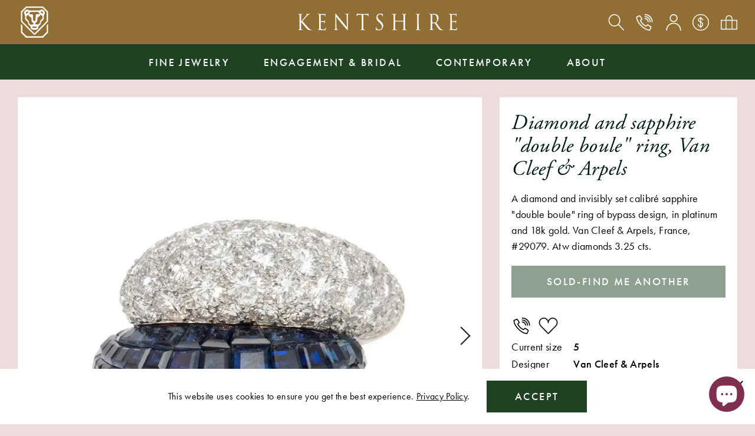

--- FILE ---
content_type: text/html; charset=utf-8
request_url: https://www.kentshire.com/products/diamond-and-sapphire-double-boule-ring-van-cleef-arpels-1
body_size: 24833
content:
<!doctype html>
<html class="no-js" lang="en">
<head>
  <meta charset="utf-8">
  <meta http-equiv="X-UA-Compatible" content="IE=edge,chrome=1">
  <meta name="viewport" content="width=device-width,initial-scale=1">
  <meta name="theme-color" content="">
  <link rel="stylesheet" href="https://use.typekit.net/xnk4plp.css">

  <link rel="preconnect" href="https://cdn.shopify.com" crossorigin>
  <link rel="preconnect" href="https://fonts.shopifycdn.com" crossorigin>
  <link rel="preconnect" href="https://monorail-edge.shopifysvc.com"><link rel="preload" href="//www.kentshire.com/cdn/shop/t/9/assets/theme.css?v=46236871574212264621654039279" as="style">
  <link rel="preload" as="font" href="//www.kentshire.com/cdn/fonts/hepta_slab/heptaslab_n5.99a308bdcf4d6b10b4acac3a22905e19560c3fbe.woff2" type="font/woff2" crossorigin>
  <link rel="preload" as="font" href="//www.kentshire.com/cdn/fonts/abril_fatface/abrilfatface_n4.002841dd08a4d39b2c2d7fe9d598d4782afb7225.woff2" type="font/woff2" crossorigin>
  <link rel="preload" href="//www.kentshire.com/cdn/shop/t/9/assets/theme.js?v=117093567475864819971624557979" as="script">
  <link rel="preload" href="//www.kentshire.com/cdn/shop/t/9/assets/lazysizes.js?v=63098554868324070131624557975" as="script"><link rel="canonical" href="https://www.kentshire.com/products/diamond-and-sapphire-double-boule-ring-van-cleef-arpels-1"><link rel="shortcut icon" href="//www.kentshire.com/cdn/shop/files/unnamed_32x32.png?v=1703873006" type="image/png">
    <script>var user = false;</script>
  
<title>Diamond and sapphire &quot;double boule&quot; ring, Van Cleef &amp; Arpels
&ndash; Kentshire</title><meta name="description" content="A diamond and invisibly set calibré sapphire &quot;double boule&quot; ring of bypass design, in platinum and 18k gold. Van Cleef &amp;amp; Arpels, France, #29079. Atw diamonds 3.25 cts."><!-- /snippets/social-meta-tags.liquid -->


<meta property="og:site_name" content="Kentshire">
<meta property="og:url" content="https://www.kentshire.com/products/diamond-and-sapphire-double-boule-ring-van-cleef-arpels-1">
<meta property="og:title" content="Diamond and sapphire &quot;double boule&quot; ring, Van Cleef &amp; Arpels">
<meta property="og:type" content="product">
<meta property="og:description" content="A diamond and invisibly set calibré sapphire &quot;double boule&quot; ring of bypass design, in platinum and 18k gold. Van Cleef &amp;amp; Arpels, France, #29079. Atw diamonds 3.25 cts."><meta property="og:image" content="http://www.kentshire.com/cdn/shop/files/diamond-and-sapphire-double-boule-ring-van-cleef-arpels-825.webp?v=1711441264">
  <meta property="og:image:secure_url" content="https://www.kentshire.com/cdn/shop/files/diamond-and-sapphire-double-boule-ring-van-cleef-arpels-825.webp?v=1711441264">
  <meta property="og:image:width" content="1000">
  <meta property="og:image:height" content="1000">
  <meta property="og:price:amount" content="169,000.00">
  <meta property="og:price:currency" content="USD">



<meta name="twitter:card" content="summary_large_image">
<meta name="twitter:title" content="Diamond and sapphire &quot;double boule&quot; ring, Van Cleef &amp; Arpels">
<meta name="twitter:description" content="A diamond and invisibly set calibré sapphire &quot;double boule&quot; ring of bypass design, in platinum and 18k gold. Van Cleef &amp;amp; Arpels, France, #29079. Atw diamonds 3.25 cts.">

  
<style data-shopify>
:root {
    --color-gold: #906e34;
    --color-green: #627259;
    --color-dark-green: #1e4222;
    --color-blue: #213673;
    --color-mauve-taupe: #8c6776; 
    --color-rose: #d0b4b6; 
    --color-misty-rose: #eedddd; 
    --color-magenta: #7f2f4f;
    --color-white: #ffffff;
    --color-black: #000000;
    --color-dark: #001A1A;
    --color-gray: #695b5c;

    --color-body-text: #000000;
    --color-bg-body: #eedddd;
    --color-bg-header: #906e34;

    --color-headings: #001A1A;
    --color-bg-dropdown: var(--color-rose);
    --color-bg-search-dropdown: #ffffff;
    
    --color-bg-nav: var(--color-dark-green);
    --color-border-nav: #fffdfe;
    
    --color-footer: #ffffff;
    --color-bg-footer: var(--color-mauve-taupe);
    --color-divider-footer: #bca4a5;
    --color-social-footer: #ffffff;
    
    --color-text-field-text: #000000;
    --color-border-form: #000000;
    --color-bg-field: rgba(0,0,0,0);
    --color-error: #f00;
    
    --color-bg-cookies: #ffffff;

    
    --color-bg-newsletter: #7f2f4f;
    --color-font-newsletter: #ffffff;

    
    --color-btn-primary: #1e4222;
    --color-btn-border-primary: #1e4222;
    --color-btn-font-primary: #ffffff;
    --color-btn-primary-hover: ;
    --color-btn-border-primary-hover: #000000;
    --color-btn-font-primary-hover: #000000;

    --color-btn-secondary: rgba(0,0,0,0);
    --color-btn-border-secondary: #000000;
    --color-btn-font-secondary: #000000;
    --color-btn-secondary-hover: #1e4222;
    --color-btn-border-secondary-hover: #1e4222;
    --color-btn-font-secondary-hover: #ffffff;

    --color-border: #ebebeb;
    
    --color-carousel-arrows: #231F20;

    
    --color-border-filters: #fff;
    --color-bg-filter-menu: #d0b4b6;
    
--opacity-image-overlay: 0.0;--hover-overlay-opacity: 0.4;

    --color-border-form-darker: #000000;

    --svg-select-icon: url(//www.kentshire.com/cdn/shop/t/9/assets/ico-select.svg?v=29003672709104678581624557995);
    --slick-img-url: url(//www.kentshire.com/cdn/shop/t/9/assets/ajax-loader.gif?v=41356863302472015721624557973);

    
        
        --font-stack-body: futura-pt, sans-serif;
        --font-weight-body: 400;
        --font-style-body: normal;
    
    
        
        --font-header-family: adobe-garamond-pro, serif;
        --font-header-style: italic;
        --font-weight-header: normal;
    
    
    
        
        --font-buttons: futura-pt, sans-serif;
        --font-weight-buttons: 500;
        --font-style-buttons: normal;
    

    --second-font-family: adobe-garamond-pro, serif;

    
    --font-size-base: 1.125rem;
    --font-line-height: 1.5;
    --font-line-height-sm: 1.2;

    --font-weight-medium: 500;

    --letter-spacing-base: 0.02rem;
    --letter-spacing-md: .15rem;

    --font-size-xs: .8125rem;
    
    --font-size-sm: 1rem;
    --font-size-md: 1.25rem;
    --font-size-btn: 1.125rem;
    --font-h1: 2.25rem;
    
    --font-h2: 1.125rem;
    --font-h3: 1.125rem;

    --color-h2: #2C3433;

    --grid-gutter: 40px;
    --grid-gutter-lg: 55px;
    --spacer: 1.25rem;

    --grid-gap: 1.25rem;

    --base-transition: all .35s linear;
    --btn-transition: background .35s linear;

    

    
--color-video-bg: #e5cccc;

    
    --global-color-image-loader-primary: rgba(0, 26, 26, 0.06);
    --global-color-image-loader-secondary: rgba(0, 26, 26, 0.12);
  }
</style>


  <link rel="stylesheet" href="//www.kentshire.com/cdn/shop/t/9/assets/vendor.css?v=144132741338080336471635818586" type="text/css">
  <link rel="stylesheet" href="//www.kentshire.com/cdn/shop/t/9/assets/theme.css?v=46236871574212264621654039279" type="text/css">
  <style>
    @font-face {
  font-family: "Hepta Slab";
  font-weight: 500;
  font-style: normal;
  font-display: swap;
  src: url("//www.kentshire.com/cdn/fonts/hepta_slab/heptaslab_n5.99a308bdcf4d6b10b4acac3a22905e19560c3fbe.woff2") format("woff2"),
       url("//www.kentshire.com/cdn/fonts/hepta_slab/heptaslab_n5.9977b6547addc02ad4c952bbff00ce3c0e096f28.woff") format("woff");
}

    @font-face {
  font-family: "Abril Fatface";
  font-weight: 400;
  font-style: normal;
  font-display: swap;
  src: url("//www.kentshire.com/cdn/fonts/abril_fatface/abrilfatface_n4.002841dd08a4d39b2c2d7fe9d598d4782afb7225.woff2") format("woff2"),
       url("//www.kentshire.com/cdn/fonts/abril_fatface/abrilfatface_n4.0d8f922831420cd750572c7a70f4c623018424d8.woff") format("woff");
}

    
    
    
    
  </style><script>
    window.Shop = {};
    Shop.currency = "USD";
    Shop.moneyFormat = "${{amount}}";
    Shop.moneyFormatCurrency = "${{amount}} USD";
  
  </script>

  <script src="//www.kentshire.com/cdn/shopifycloud/storefront/assets/themes_support/option_selection-b017cd28.js" type="text/javascript"></script>
  <script src="//www.kentshire.com/cdn/s/javascripts/currencies.js" type="text/javascript"></script>

  <script>
    var delayNewsletter = 1 * 1000;
  </script>

  <script src="//www.kentshire.com/cdn/shop/t/9/assets/vendor.js?v=115860211936397945481624557980" defer="defer"></script>
  <script src="//www.kentshire.com/cdn/shop/t/9/assets/jquery.currencies.min.js?v=108698239981742969291631480383" defer="defer"></script>
  <script src="//www.kentshire.com/cdn/shop/t/9/assets/swiper.js?v=109034972414956016171624557978" defer="defer"></script>
  <script src="//www.kentshire.com/cdn/shop/t/9/assets/drift.js?v=138671641953704276171624557973" defer="defer"></script>
  <script src="//www.kentshire.com/cdn/shop/t/9/assets/photoswipe.min.js?v=177357196404971690221635818605" defer="defer"></script>
  <script src="//www.kentshire.com/cdn/shop/t/9/assets/photoswipe-ui-default.min.js?v=41917543800960412131635818569" defer="defer"></script>
  <script src="//www.kentshire.com/cdn/shop/t/9/assets/wheelzoom.js?v=46922263875846996801629717801" defer="defer"></script>
  <script src="//www.kentshire.com/cdn/shop/t/9/assets/simplebar.min.js?v=107516037675216918981624557977" defer="defer"></script>
  <script src="//www.kentshire.com/cdn/shop/t/9/assets/main.js?v=173381928665755954811715278061" defer="defer"></script>

  

  <script type="text/javascript">
    if (window.MSInputMethodContext && document.documentMode) {
      var scripts = document.getElementsByTagName('script')[0];
      var polyfill = document.createElement("script");
      polyfill.defer = true;
      polyfill.src = "//www.kentshire.com/cdn/shop/t/9/assets/ie11CustomProperties.min.js?v=146208399201472936201624557975";

      scripts.parentNode.insertBefore(polyfill, scripts);
    }
  </script>

  <script>window.performance && window.performance.mark && window.performance.mark('shopify.content_for_header.start');</script><meta name="google-site-verification" content="2GqZlHco6zTZ3La4V32cXL6skPW5KXjxng9JVyclbWs">
<meta id="shopify-digital-wallet" name="shopify-digital-wallet" content="/11240084/digital_wallets/dialog">
<meta name="shopify-checkout-api-token" content="2f736daef54da28a3f1bffe257f01071">
<link rel="alternate" type="application/json+oembed" href="https://www.kentshire.com/products/diamond-and-sapphire-double-boule-ring-van-cleef-arpels-1.oembed">
<script async="async" src="/checkouts/internal/preloads.js?locale=en-US"></script>
<link rel="preconnect" href="https://shop.app" crossorigin="anonymous">
<script async="async" src="https://shop.app/checkouts/internal/preloads.js?locale=en-US&shop_id=11240084" crossorigin="anonymous"></script>
<script id="apple-pay-shop-capabilities" type="application/json">{"shopId":11240084,"countryCode":"US","currencyCode":"USD","merchantCapabilities":["supports3DS"],"merchantId":"gid:\/\/shopify\/Shop\/11240084","merchantName":"Kentshire","requiredBillingContactFields":["postalAddress","email","phone"],"requiredShippingContactFields":["postalAddress","email","phone"],"shippingType":"shipping","supportedNetworks":["visa","masterCard","amex","discover","elo","jcb"],"total":{"type":"pending","label":"Kentshire","amount":"1.00"},"shopifyPaymentsEnabled":true,"supportsSubscriptions":true}</script>
<script id="shopify-features" type="application/json">{"accessToken":"2f736daef54da28a3f1bffe257f01071","betas":["rich-media-storefront-analytics"],"domain":"www.kentshire.com","predictiveSearch":true,"shopId":11240084,"locale":"en"}</script>
<script>var Shopify = Shopify || {};
Shopify.shop = "kentshire.myshopify.com";
Shopify.locale = "en";
Shopify.currency = {"active":"USD","rate":"1.0"};
Shopify.country = "US";
Shopify.theme = {"name":"Production (autodeployment)","id":120331927654,"schema_name":"Debut","schema_version":"17.11.0","theme_store_id":null,"role":"main"};
Shopify.theme.handle = "null";
Shopify.theme.style = {"id":null,"handle":null};
Shopify.cdnHost = "www.kentshire.com/cdn";
Shopify.routes = Shopify.routes || {};
Shopify.routes.root = "/";</script>
<script type="module">!function(o){(o.Shopify=o.Shopify||{}).modules=!0}(window);</script>
<script>!function(o){function n(){var o=[];function n(){o.push(Array.prototype.slice.apply(arguments))}return n.q=o,n}var t=o.Shopify=o.Shopify||{};t.loadFeatures=n(),t.autoloadFeatures=n()}(window);</script>
<script>
  window.ShopifyPay = window.ShopifyPay || {};
  window.ShopifyPay.apiHost = "shop.app\/pay";
  window.ShopifyPay.redirectState = null;
</script>
<script id="shop-js-analytics" type="application/json">{"pageType":"product"}</script>
<script defer="defer" async type="module" src="//www.kentshire.com/cdn/shopifycloud/shop-js/modules/v2/client.init-shop-cart-sync_D0dqhulL.en.esm.js"></script>
<script defer="defer" async type="module" src="//www.kentshire.com/cdn/shopifycloud/shop-js/modules/v2/chunk.common_CpVO7qML.esm.js"></script>
<script type="module">
  await import("//www.kentshire.com/cdn/shopifycloud/shop-js/modules/v2/client.init-shop-cart-sync_D0dqhulL.en.esm.js");
await import("//www.kentshire.com/cdn/shopifycloud/shop-js/modules/v2/chunk.common_CpVO7qML.esm.js");

  window.Shopify.SignInWithShop?.initShopCartSync?.({"fedCMEnabled":true,"windoidEnabled":true});

</script>
<script>
  window.Shopify = window.Shopify || {};
  if (!window.Shopify.featureAssets) window.Shopify.featureAssets = {};
  window.Shopify.featureAssets['shop-js'] = {"shop-cart-sync":["modules/v2/client.shop-cart-sync_D9bwt38V.en.esm.js","modules/v2/chunk.common_CpVO7qML.esm.js"],"init-fed-cm":["modules/v2/client.init-fed-cm_BJ8NPuHe.en.esm.js","modules/v2/chunk.common_CpVO7qML.esm.js"],"init-shop-email-lookup-coordinator":["modules/v2/client.init-shop-email-lookup-coordinator_pVrP2-kG.en.esm.js","modules/v2/chunk.common_CpVO7qML.esm.js"],"shop-cash-offers":["modules/v2/client.shop-cash-offers_CNh7FWN-.en.esm.js","modules/v2/chunk.common_CpVO7qML.esm.js","modules/v2/chunk.modal_DKF6x0Jh.esm.js"],"init-shop-cart-sync":["modules/v2/client.init-shop-cart-sync_D0dqhulL.en.esm.js","modules/v2/chunk.common_CpVO7qML.esm.js"],"init-windoid":["modules/v2/client.init-windoid_DaoAelzT.en.esm.js","modules/v2/chunk.common_CpVO7qML.esm.js"],"shop-toast-manager":["modules/v2/client.shop-toast-manager_1DND8Tac.en.esm.js","modules/v2/chunk.common_CpVO7qML.esm.js"],"pay-button":["modules/v2/client.pay-button_CFeQi1r6.en.esm.js","modules/v2/chunk.common_CpVO7qML.esm.js"],"shop-button":["modules/v2/client.shop-button_Ca94MDdQ.en.esm.js","modules/v2/chunk.common_CpVO7qML.esm.js"],"shop-login-button":["modules/v2/client.shop-login-button_DPYNfp1Z.en.esm.js","modules/v2/chunk.common_CpVO7qML.esm.js","modules/v2/chunk.modal_DKF6x0Jh.esm.js"],"avatar":["modules/v2/client.avatar_BTnouDA3.en.esm.js"],"shop-follow-button":["modules/v2/client.shop-follow-button_BMKh4nJE.en.esm.js","modules/v2/chunk.common_CpVO7qML.esm.js","modules/v2/chunk.modal_DKF6x0Jh.esm.js"],"init-customer-accounts-sign-up":["modules/v2/client.init-customer-accounts-sign-up_CJXi5kRN.en.esm.js","modules/v2/client.shop-login-button_DPYNfp1Z.en.esm.js","modules/v2/chunk.common_CpVO7qML.esm.js","modules/v2/chunk.modal_DKF6x0Jh.esm.js"],"init-shop-for-new-customer-accounts":["modules/v2/client.init-shop-for-new-customer-accounts_BoBxkgWu.en.esm.js","modules/v2/client.shop-login-button_DPYNfp1Z.en.esm.js","modules/v2/chunk.common_CpVO7qML.esm.js","modules/v2/chunk.modal_DKF6x0Jh.esm.js"],"init-customer-accounts":["modules/v2/client.init-customer-accounts_DCuDTzpR.en.esm.js","modules/v2/client.shop-login-button_DPYNfp1Z.en.esm.js","modules/v2/chunk.common_CpVO7qML.esm.js","modules/v2/chunk.modal_DKF6x0Jh.esm.js"],"checkout-modal":["modules/v2/client.checkout-modal_U_3e4VxF.en.esm.js","modules/v2/chunk.common_CpVO7qML.esm.js","modules/v2/chunk.modal_DKF6x0Jh.esm.js"],"lead-capture":["modules/v2/client.lead-capture_DEgn0Z8u.en.esm.js","modules/v2/chunk.common_CpVO7qML.esm.js","modules/v2/chunk.modal_DKF6x0Jh.esm.js"],"shop-login":["modules/v2/client.shop-login_CoM5QKZ_.en.esm.js","modules/v2/chunk.common_CpVO7qML.esm.js","modules/v2/chunk.modal_DKF6x0Jh.esm.js"],"payment-terms":["modules/v2/client.payment-terms_BmrqWn8r.en.esm.js","modules/v2/chunk.common_CpVO7qML.esm.js","modules/v2/chunk.modal_DKF6x0Jh.esm.js"]};
</script>
<script>(function() {
  var isLoaded = false;
  function asyncLoad() {
    if (isLoaded) return;
    isLoaded = true;
    var urls = ["https:\/\/shy.elfsight.com\/p\/platform.js?v=1.5.7\u0026shop=kentshire.myshopify.com","https:\/\/chimpstatic.com\/mcjs-connected\/js\/users\/4a9f0a94558133b29439b4f51\/8056533e5a57423705de75d3c.js?shop=kentshire.myshopify.com"];
    for (var i = 0; i < urls.length; i++) {
      var s = document.createElement('script');
      s.type = 'text/javascript';
      s.async = true;
      s.src = urls[i];
      var x = document.getElementsByTagName('script')[0];
      x.parentNode.insertBefore(s, x);
    }
  };
  if(window.attachEvent) {
    window.attachEvent('onload', asyncLoad);
  } else {
    window.addEventListener('load', asyncLoad, false);
  }
})();</script>
<script id="__st">var __st={"a":11240084,"offset":-18000,"reqid":"3519e599-1d49-4f3d-9425-596d15aeb6af-1764022901","pageurl":"www.kentshire.com\/products\/diamond-and-sapphire-double-boule-ring-van-cleef-arpels-1","u":"ce95bde61cee","p":"product","rtyp":"product","rid":6700743852134};</script>
<script>window.ShopifyPaypalV4VisibilityTracking = true;</script>
<script id="captcha-bootstrap">!function(){'use strict';const t='contact',e='account',n='new_comment',o=[[t,t],['blogs',n],['comments',n],[t,'customer']],c=[[e,'customer_login'],[e,'guest_login'],[e,'recover_customer_password'],[e,'create_customer']],r=t=>t.map((([t,e])=>`form[action*='/${t}']:not([data-nocaptcha='true']) input[name='form_type'][value='${e}']`)).join(','),a=t=>()=>t?[...document.querySelectorAll(t)].map((t=>t.form)):[];function s(){const t=[...o],e=r(t);return a(e)}const i='password',u='form_key',d=['recaptcha-v3-token','g-recaptcha-response','h-captcha-response',i],f=()=>{try{return window.sessionStorage}catch{return}},m='__shopify_v',_=t=>t.elements[u];function p(t,e,n=!1){try{const o=window.sessionStorage,c=JSON.parse(o.getItem(e)),{data:r}=function(t){const{data:e,action:n}=t;return t[m]||n?{data:e,action:n}:{data:t,action:n}}(c);for(const[e,n]of Object.entries(r))t.elements[e]&&(t.elements[e].value=n);n&&o.removeItem(e)}catch(o){console.error('form repopulation failed',{error:o})}}const l='form_type',E='cptcha';function T(t){t.dataset[E]=!0}const w=window,h=w.document,L='Shopify',v='ce_forms',y='captcha';let A=!1;((t,e)=>{const n=(g='f06e6c50-85a8-45c8-87d0-21a2b65856fe',I='https://cdn.shopify.com/shopifycloud/storefront-forms-hcaptcha/ce_storefront_forms_captcha_hcaptcha.v1.5.2.iife.js',D={infoText:'Protected by hCaptcha',privacyText:'Privacy',termsText:'Terms'},(t,e,n)=>{const o=w[L][v],c=o.bindForm;if(c)return c(t,g,e,D).then(n);var r;o.q.push([[t,g,e,D],n]),r=I,A||(h.body.append(Object.assign(h.createElement('script'),{id:'captcha-provider',async:!0,src:r})),A=!0)});var g,I,D;w[L]=w[L]||{},w[L][v]=w[L][v]||{},w[L][v].q=[],w[L][y]=w[L][y]||{},w[L][y].protect=function(t,e){n(t,void 0,e),T(t)},Object.freeze(w[L][y]),function(t,e,n,w,h,L){const[v,y,A,g]=function(t,e,n){const i=e?o:[],u=t?c:[],d=[...i,...u],f=r(d),m=r(i),_=r(d.filter((([t,e])=>n.includes(e))));return[a(f),a(m),a(_),s()]}(w,h,L),I=t=>{const e=t.target;return e instanceof HTMLFormElement?e:e&&e.form},D=t=>v().includes(t);t.addEventListener('submit',(t=>{const e=I(t);if(!e)return;const n=D(e)&&!e.dataset.hcaptchaBound&&!e.dataset.recaptchaBound,o=_(e),c=g().includes(e)&&(!o||!o.value);(n||c)&&t.preventDefault(),c&&!n&&(function(t){try{if(!f())return;!function(t){const e=f();if(!e)return;const n=_(t);if(!n)return;const o=n.value;o&&e.removeItem(o)}(t);const e=Array.from(Array(32),(()=>Math.random().toString(36)[2])).join('');!function(t,e){_(t)||t.append(Object.assign(document.createElement('input'),{type:'hidden',name:u})),t.elements[u].value=e}(t,e),function(t,e){const n=f();if(!n)return;const o=[...t.querySelectorAll(`input[type='${i}']`)].map((({name:t})=>t)),c=[...d,...o],r={};for(const[a,s]of new FormData(t).entries())c.includes(a)||(r[a]=s);n.setItem(e,JSON.stringify({[m]:1,action:t.action,data:r}))}(t,e)}catch(e){console.error('failed to persist form',e)}}(e),e.submit())}));const S=(t,e)=>{t&&!t.dataset[E]&&(n(t,e.some((e=>e===t))),T(t))};for(const o of['focusin','change'])t.addEventListener(o,(t=>{const e=I(t);D(e)&&S(e,y())}));const B=e.get('form_key'),M=e.get(l),P=B&&M;t.addEventListener('DOMContentLoaded',(()=>{const t=y();if(P)for(const e of t)e.elements[l].value===M&&p(e,B);[...new Set([...A(),...v().filter((t=>'true'===t.dataset.shopifyCaptcha))])].forEach((e=>S(e,t)))}))}(h,new URLSearchParams(w.location.search),n,t,e,['guest_login'])})(!0,!0)}();</script>
<script integrity="sha256-52AcMU7V7pcBOXWImdc/TAGTFKeNjmkeM1Pvks/DTgc=" data-source-attribution="shopify.loadfeatures" defer="defer" src="//www.kentshire.com/cdn/shopifycloud/storefront/assets/storefront/load_feature-81c60534.js" crossorigin="anonymous"></script>
<script crossorigin="anonymous" defer="defer" src="//www.kentshire.com/cdn/shopifycloud/storefront/assets/shopify_pay/storefront-65b4c6d7.js?v=20250812"></script>
<script data-source-attribution="shopify.dynamic_checkout.dynamic.init">var Shopify=Shopify||{};Shopify.PaymentButton=Shopify.PaymentButton||{isStorefrontPortableWallets:!0,init:function(){window.Shopify.PaymentButton.init=function(){};var t=document.createElement("script");t.src="https://www.kentshire.com/cdn/shopifycloud/portable-wallets/latest/portable-wallets.en.js",t.type="module",document.head.appendChild(t)}};
</script>
<script data-source-attribution="shopify.dynamic_checkout.buyer_consent">
  function portableWalletsHideBuyerConsent(e){var t=document.getElementById("shopify-buyer-consent"),n=document.getElementById("shopify-subscription-policy-button");t&&n&&(t.classList.add("hidden"),t.setAttribute("aria-hidden","true"),n.removeEventListener("click",e))}function portableWalletsShowBuyerConsent(e){var t=document.getElementById("shopify-buyer-consent"),n=document.getElementById("shopify-subscription-policy-button");t&&n&&(t.classList.remove("hidden"),t.removeAttribute("aria-hidden"),n.addEventListener("click",e))}window.Shopify?.PaymentButton&&(window.Shopify.PaymentButton.hideBuyerConsent=portableWalletsHideBuyerConsent,window.Shopify.PaymentButton.showBuyerConsent=portableWalletsShowBuyerConsent);
</script>
<script data-source-attribution="shopify.dynamic_checkout.cart.bootstrap">document.addEventListener("DOMContentLoaded",(function(){function t(){return document.querySelector("shopify-accelerated-checkout-cart, shopify-accelerated-checkout")}if(t())Shopify.PaymentButton.init();else{new MutationObserver((function(e,n){t()&&(Shopify.PaymentButton.init(),n.disconnect())})).observe(document.body,{childList:!0,subtree:!0})}}));
</script>
<link id="shopify-accelerated-checkout-styles" rel="stylesheet" media="screen" href="https://www.kentshire.com/cdn/shopifycloud/portable-wallets/latest/accelerated-checkout-backwards-compat.css" crossorigin="anonymous">
<style id="shopify-accelerated-checkout-cart">
        #shopify-buyer-consent {
  margin-top: 1em;
  display: inline-block;
  width: 100%;
}

#shopify-buyer-consent.hidden {
  display: none;
}

#shopify-subscription-policy-button {
  background: none;
  border: none;
  padding: 0;
  text-decoration: underline;
  font-size: inherit;
  cursor: pointer;
}

#shopify-subscription-policy-button::before {
  box-shadow: none;
}

      </style>
<script id="sections-script" data-sections="product-recommendations" defer="defer" src="//www.kentshire.com/cdn/shop/t/9/compiled_assets/scripts.js?6719"></script>
<script>window.performance && window.performance.mark && window.performance.mark('shopify.content_for_header.end');</script>

  <link rel="shortcut icon" href="//www.kentshire.com/cdn/shop/t/9/assets/favicon.ico?v=22511430874996886261632190763" />

<script src="https://cdn.shopify.com/extensions/7bc9bb47-adfa-4267-963e-cadee5096caf/inbox-1252/assets/inbox-chat-loader.js" type="text/javascript" defer="defer"></script>
<link href="https://monorail-edge.shopifysvc.com" rel="dns-prefetch">
<script>(function(){if ("sendBeacon" in navigator && "performance" in window) {try {var session_token_from_headers = performance.getEntriesByType('navigation')[0].serverTiming.find(x => x.name == '_s').description;} catch {var session_token_from_headers = undefined;}var session_cookie_matches = document.cookie.match(/_shopify_s=([^;]*)/);var session_token_from_cookie = session_cookie_matches && session_cookie_matches.length === 2 ? session_cookie_matches[1] : "";var session_token = session_token_from_headers || session_token_from_cookie || "";function handle_abandonment_event(e) {var entries = performance.getEntries().filter(function(entry) {return /monorail-edge.shopifysvc.com/.test(entry.name);});if (!window.abandonment_tracked && entries.length === 0) {window.abandonment_tracked = true;var currentMs = Date.now();var navigation_start = performance.timing.navigationStart;var payload = {shop_id: 11240084,url: window.location.href,navigation_start,duration: currentMs - navigation_start,session_token,page_type: "product"};window.navigator.sendBeacon("https://monorail-edge.shopifysvc.com/v1/produce", JSON.stringify({schema_id: "online_store_buyer_site_abandonment/1.1",payload: payload,metadata: {event_created_at_ms: currentMs,event_sent_at_ms: currentMs}}));}}window.addEventListener('pagehide', handle_abandonment_event);}}());</script>
<script id="web-pixels-manager-setup">(function e(e,d,r,n,o){if(void 0===o&&(o={}),!Boolean(null===(a=null===(i=window.Shopify)||void 0===i?void 0:i.analytics)||void 0===a?void 0:a.replayQueue)){var i,a;window.Shopify=window.Shopify||{};var t=window.Shopify;t.analytics=t.analytics||{};var s=t.analytics;s.replayQueue=[],s.publish=function(e,d,r){return s.replayQueue.push([e,d,r]),!0};try{self.performance.mark("wpm:start")}catch(e){}var l=function(){var e={modern:/Edge?\/(1{2}[4-9]|1[2-9]\d|[2-9]\d{2}|\d{4,})\.\d+(\.\d+|)|Firefox\/(1{2}[4-9]|1[2-9]\d|[2-9]\d{2}|\d{4,})\.\d+(\.\d+|)|Chrom(ium|e)\/(9{2}|\d{3,})\.\d+(\.\d+|)|(Maci|X1{2}).+ Version\/(15\.\d+|(1[6-9]|[2-9]\d|\d{3,})\.\d+)([,.]\d+|)( \(\w+\)|)( Mobile\/\w+|) Safari\/|Chrome.+OPR\/(9{2}|\d{3,})\.\d+\.\d+|(CPU[ +]OS|iPhone[ +]OS|CPU[ +]iPhone|CPU IPhone OS|CPU iPad OS)[ +]+(15[._]\d+|(1[6-9]|[2-9]\d|\d{3,})[._]\d+)([._]\d+|)|Android:?[ /-](13[3-9]|1[4-9]\d|[2-9]\d{2}|\d{4,})(\.\d+|)(\.\d+|)|Android.+Firefox\/(13[5-9]|1[4-9]\d|[2-9]\d{2}|\d{4,})\.\d+(\.\d+|)|Android.+Chrom(ium|e)\/(13[3-9]|1[4-9]\d|[2-9]\d{2}|\d{4,})\.\d+(\.\d+|)|SamsungBrowser\/([2-9]\d|\d{3,})\.\d+/,legacy:/Edge?\/(1[6-9]|[2-9]\d|\d{3,})\.\d+(\.\d+|)|Firefox\/(5[4-9]|[6-9]\d|\d{3,})\.\d+(\.\d+|)|Chrom(ium|e)\/(5[1-9]|[6-9]\d|\d{3,})\.\d+(\.\d+|)([\d.]+$|.*Safari\/(?![\d.]+ Edge\/[\d.]+$))|(Maci|X1{2}).+ Version\/(10\.\d+|(1[1-9]|[2-9]\d|\d{3,})\.\d+)([,.]\d+|)( \(\w+\)|)( Mobile\/\w+|) Safari\/|Chrome.+OPR\/(3[89]|[4-9]\d|\d{3,})\.\d+\.\d+|(CPU[ +]OS|iPhone[ +]OS|CPU[ +]iPhone|CPU IPhone OS|CPU iPad OS)[ +]+(10[._]\d+|(1[1-9]|[2-9]\d|\d{3,})[._]\d+)([._]\d+|)|Android:?[ /-](13[3-9]|1[4-9]\d|[2-9]\d{2}|\d{4,})(\.\d+|)(\.\d+|)|Mobile Safari.+OPR\/([89]\d|\d{3,})\.\d+\.\d+|Android.+Firefox\/(13[5-9]|1[4-9]\d|[2-9]\d{2}|\d{4,})\.\d+(\.\d+|)|Android.+Chrom(ium|e)\/(13[3-9]|1[4-9]\d|[2-9]\d{2}|\d{4,})\.\d+(\.\d+|)|Android.+(UC? ?Browser|UCWEB|U3)[ /]?(15\.([5-9]|\d{2,})|(1[6-9]|[2-9]\d|\d{3,})\.\d+)\.\d+|SamsungBrowser\/(5\.\d+|([6-9]|\d{2,})\.\d+)|Android.+MQ{2}Browser\/(14(\.(9|\d{2,})|)|(1[5-9]|[2-9]\d|\d{3,})(\.\d+|))(\.\d+|)|K[Aa][Ii]OS\/(3\.\d+|([4-9]|\d{2,})\.\d+)(\.\d+|)/},d=e.modern,r=e.legacy,n=navigator.userAgent;return n.match(d)?"modern":n.match(r)?"legacy":"unknown"}(),u="modern"===l?"modern":"legacy",c=(null!=n?n:{modern:"",legacy:""})[u],f=function(e){return[e.baseUrl,"/wpm","/b",e.hashVersion,"modern"===e.buildTarget?"m":"l",".js"].join("")}({baseUrl:d,hashVersion:r,buildTarget:u}),m=function(e){var d=e.version,r=e.bundleTarget,n=e.surface,o=e.pageUrl,i=e.monorailEndpoint;return{emit:function(e){var a=e.status,t=e.errorMsg,s=(new Date).getTime(),l=JSON.stringify({metadata:{event_sent_at_ms:s},events:[{schema_id:"web_pixels_manager_load/3.1",payload:{version:d,bundle_target:r,page_url:o,status:a,surface:n,error_msg:t},metadata:{event_created_at_ms:s}}]});if(!i)return console&&console.warn&&console.warn("[Web Pixels Manager] No Monorail endpoint provided, skipping logging."),!1;try{return self.navigator.sendBeacon.bind(self.navigator)(i,l)}catch(e){}var u=new XMLHttpRequest;try{return u.open("POST",i,!0),u.setRequestHeader("Content-Type","text/plain"),u.send(l),!0}catch(e){return console&&console.warn&&console.warn("[Web Pixels Manager] Got an unhandled error while logging to Monorail."),!1}}}}({version:r,bundleTarget:l,surface:e.surface,pageUrl:self.location.href,monorailEndpoint:e.monorailEndpoint});try{o.browserTarget=l,function(e){var d=e.src,r=e.async,n=void 0===r||r,o=e.onload,i=e.onerror,a=e.sri,t=e.scriptDataAttributes,s=void 0===t?{}:t,l=document.createElement("script"),u=document.querySelector("head"),c=document.querySelector("body");if(l.async=n,l.src=d,a&&(l.integrity=a,l.crossOrigin="anonymous"),s)for(var f in s)if(Object.prototype.hasOwnProperty.call(s,f))try{l.dataset[f]=s[f]}catch(e){}if(o&&l.addEventListener("load",o),i&&l.addEventListener("error",i),u)u.appendChild(l);else{if(!c)throw new Error("Did not find a head or body element to append the script");c.appendChild(l)}}({src:f,async:!0,onload:function(){if(!function(){var e,d;return Boolean(null===(d=null===(e=window.Shopify)||void 0===e?void 0:e.analytics)||void 0===d?void 0:d.initialized)}()){var d=window.webPixelsManager.init(e)||void 0;if(d){var r=window.Shopify.analytics;r.replayQueue.forEach((function(e){var r=e[0],n=e[1],o=e[2];d.publishCustomEvent(r,n,o)})),r.replayQueue=[],r.publish=d.publishCustomEvent,r.visitor=d.visitor,r.initialized=!0}}},onerror:function(){return m.emit({status:"failed",errorMsg:"".concat(f," has failed to load")})},sri:function(e){var d=/^sha384-[A-Za-z0-9+/=]+$/;return"string"==typeof e&&d.test(e)}(c)?c:"",scriptDataAttributes:o}),m.emit({status:"loading"})}catch(e){m.emit({status:"failed",errorMsg:(null==e?void 0:e.message)||"Unknown error"})}}})({shopId: 11240084,storefrontBaseUrl: "https://www.kentshire.com",extensionsBaseUrl: "https://extensions.shopifycdn.com/cdn/shopifycloud/web-pixels-manager",monorailEndpoint: "https://monorail-edge.shopifysvc.com/unstable/produce_batch",surface: "storefront-renderer",enabledBetaFlags: ["2dca8a86"],webPixelsConfigList: [{"id":"830701881","configuration":"{\"config\":\"{\\\"pixel_id\\\":\\\"G-4XN5ZNB5D5\\\",\\\"target_country\\\":\\\"US\\\",\\\"gtag_events\\\":[{\\\"type\\\":\\\"begin_checkout\\\",\\\"action_label\\\":\\\"G-4XN5ZNB5D5\\\"},{\\\"type\\\":\\\"search\\\",\\\"action_label\\\":\\\"G-4XN5ZNB5D5\\\"},{\\\"type\\\":\\\"view_item\\\",\\\"action_label\\\":[\\\"G-4XN5ZNB5D5\\\",\\\"MC-RW7RREJ5KX\\\"]},{\\\"type\\\":\\\"purchase\\\",\\\"action_label\\\":[\\\"G-4XN5ZNB5D5\\\",\\\"MC-RW7RREJ5KX\\\"]},{\\\"type\\\":\\\"page_view\\\",\\\"action_label\\\":[\\\"G-4XN5ZNB5D5\\\",\\\"MC-RW7RREJ5KX\\\"]},{\\\"type\\\":\\\"add_payment_info\\\",\\\"action_label\\\":\\\"G-4XN5ZNB5D5\\\"},{\\\"type\\\":\\\"add_to_cart\\\",\\\"action_label\\\":\\\"G-4XN5ZNB5D5\\\"}],\\\"enable_monitoring_mode\\\":false}\"}","eventPayloadVersion":"v1","runtimeContext":"OPEN","scriptVersion":"b2a88bafab3e21179ed38636efcd8a93","type":"APP","apiClientId":1780363,"privacyPurposes":[],"dataSharingAdjustments":{"protectedCustomerApprovalScopes":["read_customer_address","read_customer_email","read_customer_name","read_customer_personal_data","read_customer_phone"]}},{"id":"262570297","configuration":"{\"pixel_id\":\"973819449423058\",\"pixel_type\":\"facebook_pixel\",\"metaapp_system_user_token\":\"-\"}","eventPayloadVersion":"v1","runtimeContext":"OPEN","scriptVersion":"ca16bc87fe92b6042fbaa3acc2fbdaa6","type":"APP","apiClientId":2329312,"privacyPurposes":["ANALYTICS","MARKETING","SALE_OF_DATA"],"dataSharingAdjustments":{"protectedCustomerApprovalScopes":["read_customer_address","read_customer_email","read_customer_name","read_customer_personal_data","read_customer_phone"]}},{"id":"203620665","configuration":"{\"tagID\":\"2613294433857\"}","eventPayloadVersion":"v1","runtimeContext":"STRICT","scriptVersion":"18031546ee651571ed29edbe71a3550b","type":"APP","apiClientId":3009811,"privacyPurposes":["ANALYTICS","MARKETING","SALE_OF_DATA"],"dataSharingAdjustments":{"protectedCustomerApprovalScopes":["read_customer_address","read_customer_email","read_customer_name","read_customer_personal_data","read_customer_phone"]}},{"id":"154534201","eventPayloadVersion":"v1","runtimeContext":"LAX","scriptVersion":"1","type":"CUSTOM","privacyPurposes":["ANALYTICS"],"name":"Google Analytics tag (migrated)"},{"id":"shopify-app-pixel","configuration":"{}","eventPayloadVersion":"v1","runtimeContext":"STRICT","scriptVersion":"0450","apiClientId":"shopify-pixel","type":"APP","privacyPurposes":["ANALYTICS","MARKETING"]},{"id":"shopify-custom-pixel","eventPayloadVersion":"v1","runtimeContext":"LAX","scriptVersion":"0450","apiClientId":"shopify-pixel","type":"CUSTOM","privacyPurposes":["ANALYTICS","MARKETING"]}],isMerchantRequest: false,initData: {"shop":{"name":"Kentshire","paymentSettings":{"currencyCode":"USD"},"myshopifyDomain":"kentshire.myshopify.com","countryCode":"US","storefrontUrl":"https:\/\/www.kentshire.com"},"customer":null,"cart":null,"checkout":null,"productVariants":[{"price":{"amount":169000.0,"currencyCode":"USD"},"product":{"title":"Diamond and sapphire \"double boule\" ring, Van Cleef \u0026 Arpels","vendor":"Kentshire","id":"6700743852134","untranslatedTitle":"Diamond and sapphire \"double boule\" ring, Van Cleef \u0026 Arpels","url":"\/products\/diamond-and-sapphire-double-boule-ring-van-cleef-arpels-1","type":""},"id":"39570611830886","image":{"src":"\/\/www.kentshire.com\/cdn\/shop\/files\/diamond-and-sapphire-double-boule-ring-van-cleef-arpels-825.webp?v=1711441264"},"sku":"C21215","title":"Default Title","untranslatedTitle":"Default Title"}],"purchasingCompany":null},},"https://www.kentshire.com/cdn","ae1676cfwd2530674p4253c800m34e853cb",{"modern":"","legacy":""},{"shopId":"11240084","storefrontBaseUrl":"https:\/\/www.kentshire.com","extensionBaseUrl":"https:\/\/extensions.shopifycdn.com\/cdn\/shopifycloud\/web-pixels-manager","surface":"storefront-renderer","enabledBetaFlags":"[\"2dca8a86\"]","isMerchantRequest":"false","hashVersion":"ae1676cfwd2530674p4253c800m34e853cb","publish":"custom","events":"[[\"page_viewed\",{}],[\"product_viewed\",{\"productVariant\":{\"price\":{\"amount\":169000.0,\"currencyCode\":\"USD\"},\"product\":{\"title\":\"Diamond and sapphire \\\"double boule\\\" ring, Van Cleef \u0026 Arpels\",\"vendor\":\"Kentshire\",\"id\":\"6700743852134\",\"untranslatedTitle\":\"Diamond and sapphire \\\"double boule\\\" ring, Van Cleef \u0026 Arpels\",\"url\":\"\/products\/diamond-and-sapphire-double-boule-ring-van-cleef-arpels-1\",\"type\":\"\"},\"id\":\"39570611830886\",\"image\":{\"src\":\"\/\/www.kentshire.com\/cdn\/shop\/files\/diamond-and-sapphire-double-boule-ring-van-cleef-arpels-825.webp?v=1711441264\"},\"sku\":\"C21215\",\"title\":\"Default Title\",\"untranslatedTitle\":\"Default Title\"}}]]"});</script><script>
  window.ShopifyAnalytics = window.ShopifyAnalytics || {};
  window.ShopifyAnalytics.meta = window.ShopifyAnalytics.meta || {};
  window.ShopifyAnalytics.meta.currency = 'USD';
  var meta = {"product":{"id":6700743852134,"gid":"gid:\/\/shopify\/Product\/6700743852134","vendor":"Kentshire","type":"","variants":[{"id":39570611830886,"price":16900000,"name":"Diamond and sapphire \"double boule\" ring, Van Cleef \u0026 Arpels","public_title":null,"sku":"C21215"}],"remote":false},"page":{"pageType":"product","resourceType":"product","resourceId":6700743852134}};
  for (var attr in meta) {
    window.ShopifyAnalytics.meta[attr] = meta[attr];
  }
</script>
<script class="analytics">
  (function () {
    var customDocumentWrite = function(content) {
      var jquery = null;

      if (window.jQuery) {
        jquery = window.jQuery;
      } else if (window.Checkout && window.Checkout.$) {
        jquery = window.Checkout.$;
      }

      if (jquery) {
        jquery('body').append(content);
      }
    };

    var hasLoggedConversion = function(token) {
      if (token) {
        return document.cookie.indexOf('loggedConversion=' + token) !== -1;
      }
      return false;
    }

    var setCookieIfConversion = function(token) {
      if (token) {
        var twoMonthsFromNow = new Date(Date.now());
        twoMonthsFromNow.setMonth(twoMonthsFromNow.getMonth() + 2);

        document.cookie = 'loggedConversion=' + token + '; expires=' + twoMonthsFromNow;
      }
    }

    var trekkie = window.ShopifyAnalytics.lib = window.trekkie = window.trekkie || [];
    if (trekkie.integrations) {
      return;
    }
    trekkie.methods = [
      'identify',
      'page',
      'ready',
      'track',
      'trackForm',
      'trackLink'
    ];
    trekkie.factory = function(method) {
      return function() {
        var args = Array.prototype.slice.call(arguments);
        args.unshift(method);
        trekkie.push(args);
        return trekkie;
      };
    };
    for (var i = 0; i < trekkie.methods.length; i++) {
      var key = trekkie.methods[i];
      trekkie[key] = trekkie.factory(key);
    }
    trekkie.load = function(config) {
      trekkie.config = config || {};
      trekkie.config.initialDocumentCookie = document.cookie;
      var first = document.getElementsByTagName('script')[0];
      var script = document.createElement('script');
      script.type = 'text/javascript';
      script.onerror = function(e) {
        var scriptFallback = document.createElement('script');
        scriptFallback.type = 'text/javascript';
        scriptFallback.onerror = function(error) {
                var Monorail = {
      produce: function produce(monorailDomain, schemaId, payload) {
        var currentMs = new Date().getTime();
        var event = {
          schema_id: schemaId,
          payload: payload,
          metadata: {
            event_created_at_ms: currentMs,
            event_sent_at_ms: currentMs
          }
        };
        return Monorail.sendRequest("https://" + monorailDomain + "/v1/produce", JSON.stringify(event));
      },
      sendRequest: function sendRequest(endpointUrl, payload) {
        // Try the sendBeacon API
        if (window && window.navigator && typeof window.navigator.sendBeacon === 'function' && typeof window.Blob === 'function' && !Monorail.isIos12()) {
          var blobData = new window.Blob([payload], {
            type: 'text/plain'
          });

          if (window.navigator.sendBeacon(endpointUrl, blobData)) {
            return true;
          } // sendBeacon was not successful

        } // XHR beacon

        var xhr = new XMLHttpRequest();

        try {
          xhr.open('POST', endpointUrl);
          xhr.setRequestHeader('Content-Type', 'text/plain');
          xhr.send(payload);
        } catch (e) {
          console.log(e);
        }

        return false;
      },
      isIos12: function isIos12() {
        return window.navigator.userAgent.lastIndexOf('iPhone; CPU iPhone OS 12_') !== -1 || window.navigator.userAgent.lastIndexOf('iPad; CPU OS 12_') !== -1;
      }
    };
    Monorail.produce('monorail-edge.shopifysvc.com',
      'trekkie_storefront_load_errors/1.1',
      {shop_id: 11240084,
      theme_id: 120331927654,
      app_name: "storefront",
      context_url: window.location.href,
      source_url: "//www.kentshire.com/cdn/s/trekkie.storefront.3c703df509f0f96f3237c9daa54e2777acf1a1dd.min.js"});

        };
        scriptFallback.async = true;
        scriptFallback.src = '//www.kentshire.com/cdn/s/trekkie.storefront.3c703df509f0f96f3237c9daa54e2777acf1a1dd.min.js';
        first.parentNode.insertBefore(scriptFallback, first);
      };
      script.async = true;
      script.src = '//www.kentshire.com/cdn/s/trekkie.storefront.3c703df509f0f96f3237c9daa54e2777acf1a1dd.min.js';
      first.parentNode.insertBefore(script, first);
    };
    trekkie.load(
      {"Trekkie":{"appName":"storefront","development":false,"defaultAttributes":{"shopId":11240084,"isMerchantRequest":null,"themeId":120331927654,"themeCityHash":"6676710243106703506","contentLanguage":"en","currency":"USD","eventMetadataId":"02bc86b9-a3ad-4596-ba20-944633fb5e7a"},"isServerSideCookieWritingEnabled":true,"monorailRegion":"shop_domain","enabledBetaFlags":["f0df213a"]},"Session Attribution":{},"S2S":{"facebookCapiEnabled":false,"source":"trekkie-storefront-renderer","apiClientId":580111}}
    );

    var loaded = false;
    trekkie.ready(function() {
      if (loaded) return;
      loaded = true;

      window.ShopifyAnalytics.lib = window.trekkie;

      var originalDocumentWrite = document.write;
      document.write = customDocumentWrite;
      try { window.ShopifyAnalytics.merchantGoogleAnalytics.call(this); } catch(error) {};
      document.write = originalDocumentWrite;

      window.ShopifyAnalytics.lib.page(null,{"pageType":"product","resourceType":"product","resourceId":6700743852134,"shopifyEmitted":true});

      var match = window.location.pathname.match(/checkouts\/(.+)\/(thank_you|post_purchase)/)
      var token = match? match[1]: undefined;
      if (!hasLoggedConversion(token)) {
        setCookieIfConversion(token);
        window.ShopifyAnalytics.lib.track("Viewed Product",{"currency":"USD","variantId":39570611830886,"productId":6700743852134,"productGid":"gid:\/\/shopify\/Product\/6700743852134","name":"Diamond and sapphire \"double boule\" ring, Van Cleef \u0026 Arpels","price":"169000.00","sku":"C21215","brand":"Kentshire","variant":null,"category":"","nonInteraction":true,"remote":false},undefined,undefined,{"shopifyEmitted":true});
      window.ShopifyAnalytics.lib.track("monorail:\/\/trekkie_storefront_viewed_product\/1.1",{"currency":"USD","variantId":39570611830886,"productId":6700743852134,"productGid":"gid:\/\/shopify\/Product\/6700743852134","name":"Diamond and sapphire \"double boule\" ring, Van Cleef \u0026 Arpels","price":"169000.00","sku":"C21215","brand":"Kentshire","variant":null,"category":"","nonInteraction":true,"remote":false,"referer":"https:\/\/www.kentshire.com\/products\/diamond-and-sapphire-double-boule-ring-van-cleef-arpels-1"});
      }
    });


        var eventsListenerScript = document.createElement('script');
        eventsListenerScript.async = true;
        eventsListenerScript.src = "//www.kentshire.com/cdn/shopifycloud/storefront/assets/shop_events_listener-3da45d37.js";
        document.getElementsByTagName('head')[0].appendChild(eventsListenerScript);

})();</script>
  <script>
  if (!window.ga || (window.ga && typeof window.ga !== 'function')) {
    window.ga = function ga() {
      (window.ga.q = window.ga.q || []).push(arguments);
      if (window.Shopify && window.Shopify.analytics && typeof window.Shopify.analytics.publish === 'function') {
        window.Shopify.analytics.publish("ga_stub_called", {}, {sendTo: "google_osp_migration"});
      }
      console.error("Shopify's Google Analytics stub called with:", Array.from(arguments), "\nSee https://help.shopify.com/manual/promoting-marketing/pixels/pixel-migration#google for more information.");
    };
    if (window.Shopify && window.Shopify.analytics && typeof window.Shopify.analytics.publish === 'function') {
      window.Shopify.analytics.publish("ga_stub_initialized", {}, {sendTo: "google_osp_migration"});
    }
  }
</script>
<script
  defer
  src="https://www.kentshire.com/cdn/shopifycloud/perf-kit/shopify-perf-kit-2.1.2.min.js"
  data-application="storefront-renderer"
  data-shop-id="11240084"
  data-render-region="gcp-us-central1"
  data-page-type="product"
  data-theme-instance-id="120331927654"
  data-theme-name="Debut"
  data-theme-version="17.11.0"
  data-monorail-region="shop_domain"
  data-resource-timing-sampling-rate="10"
  data-shs="true"
  data-shs-beacon="true"
  data-shs-export-with-fetch="true"
  data-shs-logs-sample-rate="1"
></script>
</head>

<body class="template-product ">
  

  <div class="cookies-box fixed-box" style="display: none;">
	<button class="btn-close cookies-box__btn-close"><span class="icon icon--sm icon--close">
	
		<svg xmlns="http://www.w3.org/2000/svg" width="17.828" height="17.828" viewBox="0 0 17.828 17.828">
			<g id="KS_X" transform="translate(1.414 1.414)">
				<line id="Line_3" data-name="Line 3" x1="15" y1="15" fill="none" stroke="#000" stroke-linecap="round" stroke-linejoin="round" stroke-width="2"/>
				<line id="Line_4" data-name="Line 4" x1="15" y2="15" fill="none" stroke="#000" stroke-linecap="round" stroke-linejoin="round" stroke-width="2"/>
			</g>
		</svg>
	
</span></button>
	<div class="container d-md-flex justify-content-center align-center">
		
			<div class="fixed-box__info"><p>This website uses cookies to ensure you get the best experience. <a href="https://www.kentshire.com/pages/terms-conditions-1#privacy-policy" title="https://www.kentshire.com/pages/terms-conditions-1#privacy-policy">Privacy Policy</a>.</p></div>
		
		<div class="d-grid grid-gap grid-column align-center">
			<a href="#" class="btn btn--primary">accept</a>
		</div>
	</div>
</div>


  <div id="shopify-section-header" class="shopify-section header-section">


<header class="header" role="banner">
  <div class="container-fluid d-flex align-center justify-content-between h-100">
    <div class="mobile-links d-flex align-center hidden-desktop">
      <a href="#" class="toggle-nav"><span></span></a>
        
        <div class="dropdown">
          <a href="#" class="dropdown-toggle"><span class="icon icon--search">
	
		<svg xmlns="http://www.w3.org/2000/svg" width="34.414" height="36.114" viewBox="0 0 34.414 36.114">
			<g id="KS_SEARCH" transform="translate(1 1)">
				<ellipse id="Ellipse_5" data-name="Ellipse 5" cx="11.91" cy="12.54" rx="11.91" ry="12.54" fill="none" stroke="#fff" stroke-linecap="round" stroke-linejoin="round" stroke-width="2"/>
				<line id="Line_39" data-name="Line 39" x2="11.67" y2="12.29" transform="translate(20.33 21.41)" fill="none" stroke="#fff" stroke-linecap="round" stroke-linejoin="round" stroke-width="2"/>
			</g>
		</svg>
	
</span></a>
          <div id="SearchDrawer" class="search-bar dropdown-menu" role="dialog" aria-modal="true" aria-label="What may we help you find?">
  <button class="btn-close dropdown-close"><span class="icon icon--sm icon--close">
	
		<svg xmlns="http://www.w3.org/2000/svg" width="17.828" height="17.828" viewBox="0 0 17.828 17.828">
			<g id="KS_X" transform="translate(1.414 1.414)">
				<line id="Line_3" data-name="Line 3" x1="15" y1="15" fill="none" stroke="#000" stroke-linecap="round" stroke-linejoin="round" stroke-width="2"/>
				<line id="Line_4" data-name="Line 4" x1="15" y2="15" fill="none" stroke="#000" stroke-linecap="round" stroke-linejoin="round" stroke-width="2"/>
			</g>
		</svg>
	
</span></button>
  <form class="search-form search-bar__form" action="/search" method="get" role="search">
     <input
        type="text"
        name="q"
        placeholder="What may we help you find?"
        role="combobox"
        aria-autocomplete="list"
        aria-owns="predictive-search-results"
        aria-expanded="false"
        aria-label="What may we help you find?"
        aria-haspopup="listbox"
        class="form-control search-form__input"
        data-base-url="/search"
      />
  </form>
</div>
        </div>
       
    </div>
    <a href="/" class="hidden-mobile logo-icon-left"><span class=" icon--logo">
	
		<svg xmlns="http://www.w3.org/2000/svg" width="57.425" height="65" viewBox="0 0 57.425 65">
			<g id="KS_LION" transform="translate(8 4)">
			<g id="Group_1" data-name="Group 1" transform="translate(-75)">
			<g id="KS_LION-2" data-name="KS_LION" transform="translate(67 -4)">
			<path id="KS_LION-3" data-name="KS_LION" d="M45.3,0A3.533,3.533,0,0,1,47,.4l.6.6c1.3,1.3,2.7,2.6,4,3.9,1.2,1.2,2.4,2.4,3.7,3.6a11.985,11.985,0,0,0,1.2,1.1,3.924,3.924,0,0,1,.8,1.4V30.6a2.5,2.5,0,0,1-.8,1.8,15.934,15.934,0,0,1-1.3,1.3l-3.6,3.6c-2.7,2.6-5.3,5.3-8,7.9-2,2-4.1,4-6.1,6L32.7,56c-.9.9-1.8,1.7-2.6,2.6a1.086,1.086,0,0,1-.9.4h-.9a1.284,1.284,0,0,1-1-.4l-4.2-4.2c-2.8-2.8-5.6-5.6-8.5-8.4l-9-9C4,35.5,2.5,33.9.9,32.4A2.8,2.8,0,0,1,0,31.1V11.4A2.5,2.5,0,0,1,.8,9.6C2,8.6,3.2,7.4,4.3,6.3c.9-.9,1.8-1.7,2.6-2.5C7.8,2.9,8.7,2,9.6,1.2l.6-.6A2.716,2.716,0,0,1,11.9,0ZM28.1,2.8H12.6a1.284,1.284,0,0,0-1,.4c-.8.8-1.5,1.5-2.3,2.2L7.2,7.5C6,8.6,4.9,9.8,3.7,10.9l-.4.4a1.284,1.284,0,0,0-.4,1V30.1a1.135,1.135,0,0,0,.3.8c.1,0,.1.1.2.1l3.5,3.5,6,6L23.1,50.7c.4.4.9.8,1.3,1.2L26,53.5l2.2,2.2c.1.1.1.2.2.2.2.2.3.2.5,0l.3-.3,2.9-2.9c.9-.9,1.9-1.9,2.9-2.8l1-1c1.3-1.3,2.6-2.5,3.8-3.8L50.1,34.8l3.3-3.3.7-.7a.908.908,0,0,0,.3-.7v-18a.908.908,0,0,0-.3-.7c-.1-.1-.1-.2-.2-.2l-3-3c-1.2-1.1-2.3-2.3-3.5-3.4L45.7,3.1a1.136,1.136,0,0,0-.8-.3H37C34.3,2.7,31.4,2.8,28.1,2.8ZM28.4,65H11.1a1.135,1.135,0,0,1-.8-.3c-.1-.1-.2-.1-.2-.2L6,60.4C4.7,59,3.3,57.6,2,56.3c-.5-.5-1-1.1-1.6-1.6a1.284,1.284,0,0,1-.4-1V36.9c0-.2.2-.3.4-.2.1,0,.1.1.2.1.6.6,1.2,1.3,1.9,1.9l.2.2a.864.864,0,0,1,.3.6V52.6a1.136,1.136,0,0,0,.3.8c.4.3.7.7,1.1,1,2.1,2.1,4.3,4.2,6.4,6.4l.9.9a1.135,1.135,0,0,0,.8.3c.8-.1,32.5,0,32.6,0a.908.908,0,0,0,.7-.3l.1-.1,4.7-4.7c1.1-1.1,2.2-2.2,3.4-3.3.1-.1.1-.2.2-.2a1.135,1.135,0,0,0,.3-.8V39.7a1.086,1.086,0,0,1,.4-.9l1.4-1.4.6-.6a.52.52,0,0,1,.4-.2c.2.1.1.2.1.4V53.8a1.135,1.135,0,0,1-.3.8,15.933,15.933,0,0,1-1.3,1.3l-1.9,1.9L51,60.7l-2.5,2.5-1.4,1.4a1.284,1.284,0,0,1-1,.4Zm.2-16.3a15.6,15.6,0,0,1-4.4-.6,7.741,7.741,0,0,1-1.6-.7,3.447,3.447,0,0,1-1.7-2.2c-.3-1-.2-2-.4-3-.2-.8-1.4-1.4-1.9-2-.6-.6-1.3-1.2-1.9-1.8l-.5-.5a.758.758,0,0,1-.2-.4c-.2-.7-.5-1.4-.7-2.1-.4-1.2-.7-3-1.7-3.9A31.894,31.894,0,0,1,11,28.9a9.428,9.428,0,0,1-1-1,5.5,5.5,0,0,1-.7-.9c-.2-.3-.4-.5-.4-.8V22.1a20.9,20.9,0,0,0-.1-2.5,1.854,1.854,0,0,0-.2-.7c-.4-.9-.7-1.7-1.1-2.6-.2-.4-.3-.8-.5-1.3a6.252,6.252,0,0,1-.4-3A4.672,4.672,0,0,1,7,10.6,7.213,7.213,0,0,1,8.9,8.2,9.392,9.392,0,0,1,10.7,7a5.374,5.374,0,0,1,2.1-.5,8.574,8.574,0,0,1,2.7.5,19.452,19.452,0,0,0,2.2.8c.4.1.7.3,1.1.4a1.7,1.7,0,0,0,.7.1H37.7a3.553,3.553,0,0,0,1-.2c.6-.2,1.3-.5,1.9-.7a10.375,10.375,0,0,0,1-.4c.1,0,.2-.1.3-.1a7.045,7.045,0,0,1,2.9-.4,3.255,3.255,0,0,1,1.4.4A8.642,8.642,0,0,1,49.1,9a7.607,7.607,0,0,1,1.2,1.9,4.5,4.5,0,0,1,.2,2.8c-.2.6-.4,1.3-.6,1.9-.2.5-.4,1-.6,1.6-.2.5-.4,1-.7,1.6a2.959,2.959,0,0,0-.2,1v3.7a9.7,9.7,0,0,1-.1,1.7V26a1.445,1.445,0,0,1-.2.7,1.38,1.38,0,0,0-.3.4L44,30.9l-.7.7a2.622,2.622,0,0,0-.5.9,8.8,8.8,0,0,1-.5,1.5c-.1.3-.2.7-.3,1-.2.7-.5,1.5-.7,2.2a1.9,1.9,0,0,1-.7,1.1c-.7.6-1.3,1.2-1.9,1.8-.6.5-1.1,1.1-1.6,1.6a.908.908,0,0,0-.3.7,7.155,7.155,0,0,1-1,4.1,2.7,2.7,0,0,1-.8.7,7.415,7.415,0,0,1-2.6,1A14.575,14.575,0,0,1,28.6,48.7Zm0-37.5H22.1a1.689,1.689,0,0,0-1,.3c-.6.4-1.2.9-1.8,1.3-.5.3-.9.7-1.4,1-.1.1-.2.1-.3.2-.3.2-.3.4-.1.7a4.875,4.875,0,0,1,.3.7c.3.6.5.7,1,.7h4.4c.4,0,.9-.1,1.2.1a1,1,0,0,1,.4.5,2.181,2.181,0,0,1,.4.5,1.421,1.421,0,0,1,.2.6c0,1.7.2,3.3.2,5,0,1.1.1,2.2.1,3.3a8.6,8.6,0,0,0,.1,1.6,1.374,1.374,0,0,0,.4,1.2l.9.9a.908.908,0,0,0,.7.3H29a.908.908,0,0,0,.7-.3l.9-.9c.4-.4.3-1.3.3-1.9,0-.8.1-1.6.1-2.4v-.9c.1-1.2.1-2.3.2-3.5,0-.6.1-1.2.1-1.7a2.382,2.382,0,0,1,.3-1.4c.4-.6.7-1.1,1.4-1.1h5.1a.755.755,0,0,0,.7-.4,9.25,9.25,0,0,1,.5-1c.1-.3.1-.5-.2-.7-.2-.1-.3-.2-.5-.3l-2.4-1.8c-.2-.1-.4-.3-.6-.4a1.613,1.613,0,0,0-.9-.3A59.417,59.417,0,0,1,28.6,11.2Zm17.2,9.5v-.4a.781.781,0,0,0-.4-.4,17.675,17.675,0,0,1-1.7-1.2A10.917,10.917,0,0,1,42,17.4l-.2-.2c-.2-.1-.3,0-.4.1s-.1.2-.2.3l-1.5,2.1a5.731,5.731,0,0,1-1.1,1.1A11.669,11.669,0,0,1,36,22.5a3.508,3.508,0,0,0-.8.5.6.6,0,0,0-.3.6v.2c0,.9-.1,1.7-.1,2.6a19.7,19.7,0,0,1-.4,3.4L34.1,31a3.072,3.072,0,0,1-1,1.5,4.185,4.185,0,0,1-1.8,1.1c-.1,0-.2.1-.3.1a.55.55,0,0,0-.3.5v2.4c0,.3.2.4.5.5h.2c.6,0,1.1.1,1.7.1.4,0,.7.1,1.1.1.5,0,1,.1,1.5.1.3,0,.7.1,1,.1a.844.844,0,0,0,.7-.2l.5-.5a10.585,10.585,0,0,0,2.4-3.9c.1-.5.3-1,.4-1.6a6.753,6.753,0,0,0,.2-1.4.764.764,0,0,1,.2-.5l.3-.3c.9-.8,1.7-1.6,2.6-2.5a11.985,11.985,0,0,1,1.2-1.1,1.222,1.222,0,0,0,.4-.9V23.3a8.083,8.083,0,0,0,.1-1.6v-.8C45.8,20.9,45.8,20.8,45.8,20.7ZM26.4,35.6V34.5c0-.3-.1-.5-.5-.6a10.93,10.93,0,0,1-1.5-.8,3.78,3.78,0,0,1-1.6-2.6c0-.2-.1-.3-.1-.5-.1-.4-.1-.8-.2-1.2-.1-.6-.1-1.3-.2-1.9,0-.4-.1-.8-.1-1.2,0-.6-.1-1.3-.1-1.9a.755.755,0,0,0-.4-.7c-.2-.1-.5-.3-.7-.4-.7-.4-1.3-.9-2-1.3a11.167,11.167,0,0,1-2.5-2.8,6.07,6.07,0,0,0-.7-1c-.2-.3-.4-.3-.7-.1-.1.1-.3.2-.4.3-1,.8-2,1.5-3,2.3a1.086,1.086,0,0,0-.4.9c0,.5.1,1,.1,1.6,0,.8.1,1.6.1,2.4a.908.908,0,0,0,.3.7l.3.3a19.2,19.2,0,0,0,1.5,1.4c.7.6,1.3,1.3,2,1.9,1,.9.9,2.9,1.2,4.1a11.276,11.276,0,0,0,2.7,4.1,1.284,1.284,0,0,0,1,.4c.6-.1,1.3-.1,1.9-.2s1.1-.1,1.7-.2c.5,0,1.1-.1,1.6-.1H26a.43.43,0,0,0,.4-.4V35.6Zm2.3,6.2H24.5a.265.265,0,0,0-.3.3V44c0,.4.2.5.5.5H33a.319.319,0,0,0,.3-.3V42.6c0-.5-.1-.6-.6-.6h0A27.478,27.478,0,0,0,28.7,41.8ZM46.6,12.9v-.2a2.035,2.035,0,0,0-.6-1.5,2.915,2.915,0,0,0-2.5-.9,5.274,5.274,0,0,0-1.2.3c-.3.1-.8.2-1,.5v.2c0,.1.1.1.1.2.5.5,1.1,1,1.7,1.5.3.3.6.5.9.8A17.411,17.411,0,0,1,45.4,15c.1.1.2.2.3.2.4,0,.5-.7.5-.9A2.5,2.5,0,0,0,46.6,12.9Zm-33-2.5h-.2a.367.367,0,0,0-.3.1,3.259,3.259,0,0,0-2.3,1.8,5.3,5.3,0,0,0,.3,2.8c.1.2.3.3.5.1a1.38,1.38,0,0,1,.4-.3c1.2-1,2.5-2.1,3.7-3.1l.1-.1a.3.3,0,0,0,0-.4c-.1-.1-.3-.2-.4-.3s-.3-.2-.4-.3c-.2-.1-.3-.1-.5-.2a2.353,2.353,0,0,0-.8-.2A.1.1,0,0,1,13.6,10.4Z" transform="translate(0)" fill="#fbfbfb"/>
			</g>
			</g>
			</g>
		</svg>
	
</span></a>
    
        <div class="site-logo">
      
        <a href="/">
          
          <span class="hidden-desktop icon--logo">
	
		<svg xmlns="http://www.w3.org/2000/svg" width="57.425" height="65" viewBox="0 0 57.425 65">
			<g id="KS_LION" transform="translate(8 4)">
			<g id="Group_1" data-name="Group 1" transform="translate(-75)">
			<g id="KS_LION-2" data-name="KS_LION" transform="translate(67 -4)">
			<path id="KS_LION-3" data-name="KS_LION" d="M45.3,0A3.533,3.533,0,0,1,47,.4l.6.6c1.3,1.3,2.7,2.6,4,3.9,1.2,1.2,2.4,2.4,3.7,3.6a11.985,11.985,0,0,0,1.2,1.1,3.924,3.924,0,0,1,.8,1.4V30.6a2.5,2.5,0,0,1-.8,1.8,15.934,15.934,0,0,1-1.3,1.3l-3.6,3.6c-2.7,2.6-5.3,5.3-8,7.9-2,2-4.1,4-6.1,6L32.7,56c-.9.9-1.8,1.7-2.6,2.6a1.086,1.086,0,0,1-.9.4h-.9a1.284,1.284,0,0,1-1-.4l-4.2-4.2c-2.8-2.8-5.6-5.6-8.5-8.4l-9-9C4,35.5,2.5,33.9.9,32.4A2.8,2.8,0,0,1,0,31.1V11.4A2.5,2.5,0,0,1,.8,9.6C2,8.6,3.2,7.4,4.3,6.3c.9-.9,1.8-1.7,2.6-2.5C7.8,2.9,8.7,2,9.6,1.2l.6-.6A2.716,2.716,0,0,1,11.9,0ZM28.1,2.8H12.6a1.284,1.284,0,0,0-1,.4c-.8.8-1.5,1.5-2.3,2.2L7.2,7.5C6,8.6,4.9,9.8,3.7,10.9l-.4.4a1.284,1.284,0,0,0-.4,1V30.1a1.135,1.135,0,0,0,.3.8c.1,0,.1.1.2.1l3.5,3.5,6,6L23.1,50.7c.4.4.9.8,1.3,1.2L26,53.5l2.2,2.2c.1.1.1.2.2.2.2.2.3.2.5,0l.3-.3,2.9-2.9c.9-.9,1.9-1.9,2.9-2.8l1-1c1.3-1.3,2.6-2.5,3.8-3.8L50.1,34.8l3.3-3.3.7-.7a.908.908,0,0,0,.3-.7v-18a.908.908,0,0,0-.3-.7c-.1-.1-.1-.2-.2-.2l-3-3c-1.2-1.1-2.3-2.3-3.5-3.4L45.7,3.1a1.136,1.136,0,0,0-.8-.3H37C34.3,2.7,31.4,2.8,28.1,2.8ZM28.4,65H11.1a1.135,1.135,0,0,1-.8-.3c-.1-.1-.2-.1-.2-.2L6,60.4C4.7,59,3.3,57.6,2,56.3c-.5-.5-1-1.1-1.6-1.6a1.284,1.284,0,0,1-.4-1V36.9c0-.2.2-.3.4-.2.1,0,.1.1.2.1.6.6,1.2,1.3,1.9,1.9l.2.2a.864.864,0,0,1,.3.6V52.6a1.136,1.136,0,0,0,.3.8c.4.3.7.7,1.1,1,2.1,2.1,4.3,4.2,6.4,6.4l.9.9a1.135,1.135,0,0,0,.8.3c.8-.1,32.5,0,32.6,0a.908.908,0,0,0,.7-.3l.1-.1,4.7-4.7c1.1-1.1,2.2-2.2,3.4-3.3.1-.1.1-.2.2-.2a1.135,1.135,0,0,0,.3-.8V39.7a1.086,1.086,0,0,1,.4-.9l1.4-1.4.6-.6a.52.52,0,0,1,.4-.2c.2.1.1.2.1.4V53.8a1.135,1.135,0,0,1-.3.8,15.933,15.933,0,0,1-1.3,1.3l-1.9,1.9L51,60.7l-2.5,2.5-1.4,1.4a1.284,1.284,0,0,1-1,.4Zm.2-16.3a15.6,15.6,0,0,1-4.4-.6,7.741,7.741,0,0,1-1.6-.7,3.447,3.447,0,0,1-1.7-2.2c-.3-1-.2-2-.4-3-.2-.8-1.4-1.4-1.9-2-.6-.6-1.3-1.2-1.9-1.8l-.5-.5a.758.758,0,0,1-.2-.4c-.2-.7-.5-1.4-.7-2.1-.4-1.2-.7-3-1.7-3.9A31.894,31.894,0,0,1,11,28.9a9.428,9.428,0,0,1-1-1,5.5,5.5,0,0,1-.7-.9c-.2-.3-.4-.5-.4-.8V22.1a20.9,20.9,0,0,0-.1-2.5,1.854,1.854,0,0,0-.2-.7c-.4-.9-.7-1.7-1.1-2.6-.2-.4-.3-.8-.5-1.3a6.252,6.252,0,0,1-.4-3A4.672,4.672,0,0,1,7,10.6,7.213,7.213,0,0,1,8.9,8.2,9.392,9.392,0,0,1,10.7,7a5.374,5.374,0,0,1,2.1-.5,8.574,8.574,0,0,1,2.7.5,19.452,19.452,0,0,0,2.2.8c.4.1.7.3,1.1.4a1.7,1.7,0,0,0,.7.1H37.7a3.553,3.553,0,0,0,1-.2c.6-.2,1.3-.5,1.9-.7a10.375,10.375,0,0,0,1-.4c.1,0,.2-.1.3-.1a7.045,7.045,0,0,1,2.9-.4,3.255,3.255,0,0,1,1.4.4A8.642,8.642,0,0,1,49.1,9a7.607,7.607,0,0,1,1.2,1.9,4.5,4.5,0,0,1,.2,2.8c-.2.6-.4,1.3-.6,1.9-.2.5-.4,1-.6,1.6-.2.5-.4,1-.7,1.6a2.959,2.959,0,0,0-.2,1v3.7a9.7,9.7,0,0,1-.1,1.7V26a1.445,1.445,0,0,1-.2.7,1.38,1.38,0,0,0-.3.4L44,30.9l-.7.7a2.622,2.622,0,0,0-.5.9,8.8,8.8,0,0,1-.5,1.5c-.1.3-.2.7-.3,1-.2.7-.5,1.5-.7,2.2a1.9,1.9,0,0,1-.7,1.1c-.7.6-1.3,1.2-1.9,1.8-.6.5-1.1,1.1-1.6,1.6a.908.908,0,0,0-.3.7,7.155,7.155,0,0,1-1,4.1,2.7,2.7,0,0,1-.8.7,7.415,7.415,0,0,1-2.6,1A14.575,14.575,0,0,1,28.6,48.7Zm0-37.5H22.1a1.689,1.689,0,0,0-1,.3c-.6.4-1.2.9-1.8,1.3-.5.3-.9.7-1.4,1-.1.1-.2.1-.3.2-.3.2-.3.4-.1.7a4.875,4.875,0,0,1,.3.7c.3.6.5.7,1,.7h4.4c.4,0,.9-.1,1.2.1a1,1,0,0,1,.4.5,2.181,2.181,0,0,1,.4.5,1.421,1.421,0,0,1,.2.6c0,1.7.2,3.3.2,5,0,1.1.1,2.2.1,3.3a8.6,8.6,0,0,0,.1,1.6,1.374,1.374,0,0,0,.4,1.2l.9.9a.908.908,0,0,0,.7.3H29a.908.908,0,0,0,.7-.3l.9-.9c.4-.4.3-1.3.3-1.9,0-.8.1-1.6.1-2.4v-.9c.1-1.2.1-2.3.2-3.5,0-.6.1-1.2.1-1.7a2.382,2.382,0,0,1,.3-1.4c.4-.6.7-1.1,1.4-1.1h5.1a.755.755,0,0,0,.7-.4,9.25,9.25,0,0,1,.5-1c.1-.3.1-.5-.2-.7-.2-.1-.3-.2-.5-.3l-2.4-1.8c-.2-.1-.4-.3-.6-.4a1.613,1.613,0,0,0-.9-.3A59.417,59.417,0,0,1,28.6,11.2Zm17.2,9.5v-.4a.781.781,0,0,0-.4-.4,17.675,17.675,0,0,1-1.7-1.2A10.917,10.917,0,0,1,42,17.4l-.2-.2c-.2-.1-.3,0-.4.1s-.1.2-.2.3l-1.5,2.1a5.731,5.731,0,0,1-1.1,1.1A11.669,11.669,0,0,1,36,22.5a3.508,3.508,0,0,0-.8.5.6.6,0,0,0-.3.6v.2c0,.9-.1,1.7-.1,2.6a19.7,19.7,0,0,1-.4,3.4L34.1,31a3.072,3.072,0,0,1-1,1.5,4.185,4.185,0,0,1-1.8,1.1c-.1,0-.2.1-.3.1a.55.55,0,0,0-.3.5v2.4c0,.3.2.4.5.5h.2c.6,0,1.1.1,1.7.1.4,0,.7.1,1.1.1.5,0,1,.1,1.5.1.3,0,.7.1,1,.1a.844.844,0,0,0,.7-.2l.5-.5a10.585,10.585,0,0,0,2.4-3.9c.1-.5.3-1,.4-1.6a6.753,6.753,0,0,0,.2-1.4.764.764,0,0,1,.2-.5l.3-.3c.9-.8,1.7-1.6,2.6-2.5a11.985,11.985,0,0,1,1.2-1.1,1.222,1.222,0,0,0,.4-.9V23.3a8.083,8.083,0,0,0,.1-1.6v-.8C45.8,20.9,45.8,20.8,45.8,20.7ZM26.4,35.6V34.5c0-.3-.1-.5-.5-.6a10.93,10.93,0,0,1-1.5-.8,3.78,3.78,0,0,1-1.6-2.6c0-.2-.1-.3-.1-.5-.1-.4-.1-.8-.2-1.2-.1-.6-.1-1.3-.2-1.9,0-.4-.1-.8-.1-1.2,0-.6-.1-1.3-.1-1.9a.755.755,0,0,0-.4-.7c-.2-.1-.5-.3-.7-.4-.7-.4-1.3-.9-2-1.3a11.167,11.167,0,0,1-2.5-2.8,6.07,6.07,0,0,0-.7-1c-.2-.3-.4-.3-.7-.1-.1.1-.3.2-.4.3-1,.8-2,1.5-3,2.3a1.086,1.086,0,0,0-.4.9c0,.5.1,1,.1,1.6,0,.8.1,1.6.1,2.4a.908.908,0,0,0,.3.7l.3.3a19.2,19.2,0,0,0,1.5,1.4c.7.6,1.3,1.3,2,1.9,1,.9.9,2.9,1.2,4.1a11.276,11.276,0,0,0,2.7,4.1,1.284,1.284,0,0,0,1,.4c.6-.1,1.3-.1,1.9-.2s1.1-.1,1.7-.2c.5,0,1.1-.1,1.6-.1H26a.43.43,0,0,0,.4-.4V35.6Zm2.3,6.2H24.5a.265.265,0,0,0-.3.3V44c0,.4.2.5.5.5H33a.319.319,0,0,0,.3-.3V42.6c0-.5-.1-.6-.6-.6h0A27.478,27.478,0,0,0,28.7,41.8ZM46.6,12.9v-.2a2.035,2.035,0,0,0-.6-1.5,2.915,2.915,0,0,0-2.5-.9,5.274,5.274,0,0,0-1.2.3c-.3.1-.8.2-1,.5v.2c0,.1.1.1.1.2.5.5,1.1,1,1.7,1.5.3.3.6.5.9.8A17.411,17.411,0,0,1,45.4,15c.1.1.2.2.3.2.4,0,.5-.7.5-.9A2.5,2.5,0,0,0,46.6,12.9Zm-33-2.5h-.2a.367.367,0,0,0-.3.1,3.259,3.259,0,0,0-2.3,1.8,5.3,5.3,0,0,0,.3,2.8c.1.2.3.3.5.1a1.38,1.38,0,0,1,.4-.3c1.2-1,2.5-2.1,3.7-3.1l.1-.1a.3.3,0,0,0,0-.4c-.1-.1-.3-.2-.4-.3s-.3-.2-.4-.3c-.2-.1-.3-.1-.5-.2a2.353,2.353,0,0,0-.8-.2A.1.1,0,0,1,13.6,10.4Z" transform="translate(0)" fill="#fbfbfb"/>
			</g>
			</g>
			</g>
		</svg>
	
</span>
          <img class="site-logo__img hidden-mobile" src="//www.kentshire.com/cdn/shop/t/9/assets/logo.svg?v=92972815136407981624557976" alt="//www.kentshire.com/cdn/shop/t/9/assets/logo.svg?v=92972815136407981624557976">
          <span class="site-logo__name">Kentshire</span>
        </a>
      
      </div>
    
    <div class="navbar">
	<ul>
	  
		<li class="navbar__item hidden-mobile search-dropdown-navbar dropdown">
		 <a href="#" class="dropdown-toggle"><span class="icon icon--search">
	
		<svg xmlns="http://www.w3.org/2000/svg" width="34.414" height="36.114" viewBox="0 0 34.414 36.114">
			<g id="KS_SEARCH" transform="translate(1 1)">
				<ellipse id="Ellipse_5" data-name="Ellipse 5" cx="11.91" cy="12.54" rx="11.91" ry="12.54" fill="none" stroke="#fff" stroke-linecap="round" stroke-linejoin="round" stroke-width="2"/>
				<line id="Line_39" data-name="Line 39" x2="11.67" y2="12.29" transform="translate(20.33 21.41)" fill="none" stroke="#fff" stroke-linecap="round" stroke-linejoin="round" stroke-width="2"/>
			</g>
		</svg>
	
</span></a>
      <div id="SearchDrawer" class="search-bar dropdown-menu" role="dialog" aria-modal="true" aria-label="What may we help you find?">
  <button class="btn-close dropdown-close"><span class="icon icon--sm icon--close">
	
		<svg xmlns="http://www.w3.org/2000/svg" width="17.828" height="17.828" viewBox="0 0 17.828 17.828">
			<g id="KS_X" transform="translate(1.414 1.414)">
				<line id="Line_3" data-name="Line 3" x1="15" y1="15" fill="none" stroke="#000" stroke-linecap="round" stroke-linejoin="round" stroke-width="2"/>
				<line id="Line_4" data-name="Line 4" x1="15" y2="15" fill="none" stroke="#000" stroke-linecap="round" stroke-linejoin="round" stroke-width="2"/>
			</g>
		</svg>
	
</span></button>
  <form class="search-form search-bar__form" action="/search" method="get" role="search">
     <input
        type="text"
        name="q"
        placeholder="What may we help you find?"
        role="combobox"
        aria-autocomplete="list"
        aria-owns="predictive-search-results"
        aria-expanded="false"
        aria-label="What may we help you find?"
        aria-haspopup="listbox"
        class="form-control search-form__input"
        data-base-url="/search"
      />
  </form>
</div>
		</li>
		
		<li class="navbar__item hidden-mobile dropdown">
			<a href="#" class="dropdown-toggle"><span class="icon icon--phone">
	
		<svg xmlns="http://www.w3.org/2000/svg" width="34" height="34.002" viewBox="0 0 34 34.002">
			<g id="KS_ASSISTANCE" transform="translate(1 1.002)">
				<path id="Path_27" data-name="Path 27" d="M25.26,38.72C32.8,46.26,40,47.86,42.66,48a19.35,19.35,0,0,0,2.9-6.38,23.87,23.87,0,0,0-7-4.64l-2.9,2.9c-1-.27-3.71-1.39-7-4.64s-4.38-6-4.64-7l2.9-2.9a24.21,24.21,0,0,0-4.64-7A19.38,19.38,0,0,0,16,21.31C16.12,24,17.71,31.17,25.26,38.72Z" transform="translate(-16 -16)" fill="none" stroke="#fff" stroke-linecap="round" stroke-linejoin="round" stroke-width="2"/>
				<path id="Path_28" data-name="Path 28" d="M33.26,24.21a6.56,6.56,0,0,1,6.56,6.56" transform="translate(-16 -16)" fill="none" stroke="#fff" stroke-linecap="round" stroke-linejoin="round" stroke-width="2"/>
				<path id="Path_29" data-name="Path 29" d="M33.26,20.1A10.67,10.67,0,0,1,43.92,30.77" transform="translate(-16 -16)" fill="none" stroke="#fff" stroke-linecap="round" stroke-linejoin="round" stroke-width="2"/>
				<path id="Path_30" data-name="Path 30" d="M33.26,16A14.77,14.77,0,0,1,48,30.77" transform="translate(-16 -16)" fill="none" stroke="#fff" stroke-linecap="round" stroke-linejoin="round" stroke-width="2"/>
			</g>
		</svg>
	
</span></a>
			<div class="dropdown-menu text-center">
				<button class="btn-close dropdown-close"><span class="icon icon--sm icon--close">
	
		<svg xmlns="http://www.w3.org/2000/svg" width="17.828" height="17.828" viewBox="0 0 17.828 17.828">
			<g id="KS_X" transform="translate(1.414 1.414)">
				<line id="Line_3" data-name="Line 3" x1="15" y1="15" fill="none" stroke="#000" stroke-linecap="round" stroke-linejoin="round" stroke-width="2"/>
				<line id="Line_4" data-name="Line 4" x1="15" y2="15" fill="none" stroke="#000" stroke-linecap="round" stroke-linejoin="round" stroke-width="2"/>
			</g>
		</svg>
	
</span></button>
				<h3>Phone Us</h3>
				<a href="tel:2124211100" class="btn btn--primary">212.421.1100</a>
				<p><p>Use the above button to phone us directly through your computer.<br/>Monday–Friday 10am–6pm</p></p>
			</div>
		</li>
		<li class="navbar__item dropdown">
			<a href="#" class="dropdown-toggle"><span class="icon icon--account">
	
		<svg xmlns="http://www.w3.org/2000/svg" width="30.64" height="34.01" viewBox="0 0 30.64 34.01">
			<g id="KS_ACCOUNT" transform="translate(1 1)">
				<circle id="Ellipse_3" data-name="Ellipse 3" cx="7.16" cy="7.16" r="7.16" transform="translate(7.16)" fill="none" stroke="#fff" stroke-linecap="round" stroke-linejoin="round" stroke-width="2"/>
				<path id="Path_22" data-name="Path 22" d="M46.32,48.05a14.32,14.32,0,1,0-28.64,0" transform="translate(-17.68 -16.04)" fill="none" stroke="#fff" stroke-linecap="round" stroke-linejoin="round" stroke-width="2"/>
			</g>
		</svg>
	
</span></a>
			<div class="dropdown-menu">
	<button class="btn-close dropdown-close"><span class="icon icon--sm icon--close">
	
		<svg xmlns="http://www.w3.org/2000/svg" width="17.828" height="17.828" viewBox="0 0 17.828 17.828">
			<g id="KS_X" transform="translate(1.414 1.414)">
				<line id="Line_3" data-name="Line 3" x1="15" y1="15" fill="none" stroke="#000" stroke-linecap="round" stroke-linejoin="round" stroke-width="2"/>
				<line id="Line_4" data-name="Line 4" x1="15" y2="15" fill="none" stroke="#000" stroke-linecap="round" stroke-linejoin="round" stroke-width="2"/>
			</g>
		</svg>
	
</span></button>
	
		<h3>Log In</h3>
		<form method="post" action="/account/login" id="customer_login" accept-charset="UTF-8" data-login-with-shop-sign-in="true" novalidate="novalidate"><input type="hidden" name="form_type" value="customer_login" /><input type="hidden" name="utf8" value="✓" />
			<div class="form-group">
				<label class="form-label" for="CustomerEmail">Email Address</label>
				<input type="email" name="customer[email]" id="CustomerEmail" autocomplete="email" autocorrect="off" autocapitalize="off" class="form-control">
			</div>
			
			<div class="form-group">
				<div class="d-flex justify-content-between">
					<label class="form-label" for="CustomerPassword">Password</label>
					<a href="/account/login#recover" class="color-light"><em>Forgot Password?</em></a>
				</div>
				<input type="password" value="" name="customer[password]" id="CustomerPassword" class="form-control">
			</div>
			
			<div class="dropdown-menu__buttons group-buttons">
				<input type="submit" class="btn btn--primary" value="Log In" />
				<a href="/account/register" class="btn btn--secondary">Sign up</a>
			</div>
		</form>
	
</div>


		</li>
		<li class="navbar__item dropdown dropdown-currency">
			<a href="#" class="dropdown-toggle hidden-mobile"><span class="icon icon--currency">
	
		<svg xmlns="http://www.w3.org/2000/svg" width="39.8" height="39.8" viewBox="0 0 39.8 39.8">
		  <g id="KS_CURRENCY-A" transform="translate(1 1)">
		    <circle id="Ellipse_6" data-name="Ellipse 6" cx="18.9" cy="18.9" r="18.9" fill="none" stroke="#fff" stroke-linecap="round" stroke-linejoin="round" stroke-width="2"/>
		    <line id="Line_84" data-name="Line 84" y2="25.25" transform="translate(18.57 6.64)" fill="none" stroke="#fff" stroke-linecap="round" stroke-linejoin="round" stroke-width="2"/>
		    <path id="Path_64" data-name="Path 64" d="M37.19,26.07c0-2.87-2.64-4.88-5.51-4.88a4.66,4.66,0,0,0-4.87,4.88c0,5.9,10.4,3.26,10.38,10.38A5.19,5.19,0,0,1,32,41.65c-2.87,0-5.7-2.33-5.7-5.2" transform="translate(-13.43 -12.7)" fill="none" stroke="#fff" stroke-linecap="round" stroke-linejoin="round" stroke-width="2"/>
		  </g>
		</svg>
	
</span></a>
			<div class="dropdown-menu text-center">
	<button class="btn-close dropdown-close dropdown-currency-close"><span class="icon icon--sm icon--close">
	
		<svg xmlns="http://www.w3.org/2000/svg" width="17.828" height="17.828" viewBox="0 0 17.828 17.828">
			<g id="KS_X" transform="translate(1.414 1.414)">
				<line id="Line_3" data-name="Line 3" x1="15" y1="15" fill="none" stroke="#000" stroke-linecap="round" stroke-linejoin="round" stroke-width="2"/>
				<line id="Line_4" data-name="Line 4" x1="15" y2="15" fill="none" stroke="#000" stroke-linecap="round" stroke-linejoin="round" stroke-width="2"/>
			</g>
		</svg>
	
</span></button>
	<h3 class="text-left">Currency</h3>
	<div class="dropdown-menu__currency" data-simplebar>
		<ul class="currency">
			<!-- <li>Algerian dinar</li> -->
			<!-- <li>Armenian dram</li> -->
			<li data-currency="AUD">Australian dollar</li>
			<li data-currency="BRL">Brazilian Real</li>
			<li data-currency="GBP">British pound</li>
			<li data-currency="CAD">Canadian Dollar</li>
			<!-- <li>Brunei dollar</li> -->
			<!-- <li>Central African</li> -->
			<!-- <li>CFP franc</li> -->
			<li data-currency="DKK">Danish krone</li>
			<!-- <li>Eastern Caribbean dollar</li> -->
			<li data-currency="EUR">Euro</li>
			<!-- <li>Guernsey pound</li> -->
			<li data-currency="HKD">Hong Kong dollar</li>
			<li data-currency="JPY">Japanese Yen</li>
			<!-- <li>Indian rupee</li> -->
			<!-- <li>Israeli new shekel</li> -->
			<!-- <li>Jordanian dinar</li> -->
			<!-- <li>Mauritanian ouguiya</li> -->
			<!-- <li>Moroccan dirham</li> -->
			<!-- <li>Netherlands Antillean guilder</li> -->
			<li data-currency="MXN">Mexican Peso</li>
			<li data-currency="TWD">New Taiwan Dollar</li>
			<li data-currency="NZD">New Zealand dollar</li>
			<li data-currency="CNY">Renminbi</li>
			<!-- <li>Russian ruble</li> -->
			<!-- <li>Saint Helena pound</li> -->
			<li data-currency="SGD">Singapore dollar</li>
			<li data-currency="SEK">Swedish Krona</li>
			<li data-currency="CHF">Swiss Franc</li>
			<!-- <li>South African rand</li> -->
			<!-- <li>Turkish lira</li> -->
			<li data-currency="CHF">UAE Dinar</li>
			<li data-currency="USD" class="currency-selected">United States dollar</li>
			<!-- <li>West African CFA franc</li> -->
		</ul>
	</div>
			<select id="currencies" name="currencies" style="display: none;">
				<option value="USD" selected="selected">USD $</option>
				<!-- <option value="CAD">CAD $</option> -->
				<option value="EUR">EUR €</option>
				<option value="BRL">BRL R$</option>
				<option value="GBP">GBP £</option>
				<option value="CAD">CAD $</option>
				<option value="DKK">DKK kr</option>
				<option value="AUD">AUD $</option>
				<option value="HKD">HKD $</option>
				<option value="MXN">MXN $</option>
				<option value="JPY">JPY ¥</option>
				<!-- <option value="KRW">KRW ₩</option> -->
				<option value="NZD">NZD $</option>
				<option value="CNY">CNY ¥</option>
				<option value="SGD">SGD $</option>
				<option value="AED">AED Dhs.</option>
				<option value="SEK">SEK kr</option>
				<option value="CHF">CHF SFr.</option>
				<option value="TWD">TWD $</option>
			</select>
	<a href="#" class="btn btn--primary btn--currency-apply">Apply</a>
</div>


		</li>
		
		<li class="navbar__item dropdown">
			<a href="#" class="dropdown-toggle"><span class="icon icon--bag">
	
		<svg xmlns="http://www.w3.org/2000/svg" width="39.05" height="34.01" viewBox="0 0 39.05 34.01">
			<g id="KS_BAG" transform="translate(1 1)">
				<rect id="Rectangle_11" data-name="Rectangle 11" width="37.05" height="20.95" transform="translate(0 11.06)" fill="none" stroke="#fff" stroke-linecap="round" stroke-linejoin="round" stroke-width="2"/>
				<path id="Path_23" data-name="Path 23" d="M24.84,48.05V23.2a7.16,7.16,0,0,1,14.32,0V48.05" transform="translate(-13.47 -16.04)" fill="none" stroke="#fff" stroke-linecap="round" stroke-linejoin="round" stroke-width="2"/>
			</g>
		</svg>
	
</span></a>
			<style data-shopify>

  .cart-popup {
    box-shadow: 1px 1px 10px 2px rgba(235, 235, 235, 0.5);
  }</style><div class="dropdown-menu dropdown-cart">
  <button class="btn-close dropdown-close"><span class="icon icon--sm icon--close">
	
		<svg xmlns="http://www.w3.org/2000/svg" width="17.828" height="17.828" viewBox="0 0 17.828 17.828">
			<g id="KS_X" transform="translate(1.414 1.414)">
				<line id="Line_3" data-name="Line 3" x1="15" y1="15" fill="none" stroke="#000" stroke-linecap="round" stroke-linejoin="round" stroke-width="2"/>
				<line id="Line_4" data-name="Line 4" x1="15" y2="15" fill="none" stroke="#000" stroke-linecap="round" stroke-linejoin="round" stroke-width="2"/>
			</g>
		</svg>
	
</span></button>
  <h3 >Shopping bag [0]</h3>
  
    <p class="text-center"><a href="https://www.kentshire.com/collections/fine-jewelry">Start collecting…</a></p>
  
</div>

		</li>
	</ul>
</div>
  </div>
  
    <nav class="nav" id="AccessibleNav" role="navigation">
      
<ul class="site-nav " id="SiteNav">
  
  



    
      <li class="site-item--has-dropdown">
        <a href="#" class="site-nav__link site-nav__link--main site-nav__item-dropdown" data-nav="site-nav-dropdown-fine-jewelry">Fine Jewelry<span class="icon-dropdown hidden-desktop  icon--arrow-down">
	
		<svg xmlns="http://www.w3.org/2000/svg" width="22.828" height="12.414" viewBox="0 0 22.828 12.414">
		  <path id="KS_ARROW-SM" d="M42,27,32,37,22,27" transform="translate(-20.586 -25.586)" fill="none" stroke="#fffdfe" stroke-linecap="round" stroke-linejoin="round" stroke-width="2"/>
		</svg>
	
	
</span>
        </a>
        <div class="site-nav__dropdown" id="site-nav-dropdown-fine-jewelry">
          
            <div class="site-nav__childlist">
              <ul class="site-nav__childlist-grid">
                
                  
                    <li class="site-nav__childlist-item">
                      <h3 class="site-nav__item-dropdown" data-nav="site-nav-dropdown-category-0"
                        
                      >Category<span class="icon-dropdown hidden-desktop icon--arrow-down">
	
		<svg xmlns="http://www.w3.org/2000/svg" width="22.828" height="12.414" viewBox="0 0 22.828 12.414">
		  <path id="KS_ARROW-SM" d="M42,27,32,37,22,27" transform="translate(-20.586 -25.586)" fill="none" stroke="#fffdfe" stroke-linecap="round" stroke-linejoin="round" stroke-width="2"/>
		</svg>
	
	
</span>
                      </h3>

                      
                        <ul class="site-nav__childlist-dropdown" id="site-nav-dropdown-category-0">
                        
                          <li>
                            
                              <a href="/collections/fine-jewelry"
                              class="site-nav__link site-nav__child-link"
                              >
                                <span class="site-nav__label">All Pieces</span>
                              </a>
                            
                          </li>
                        
                          <li>
                            
                              <a href="/collections/new-notable-fine-jewelry"
                              class="site-nav__link site-nav__child-link"
                              >
                                <span class="site-nav__label">New Arrivals</span>
                              </a>
                            
                          </li>
                        
                          <li>
                            
                              <a href="/collections/fine-jewelry/bracelets"
                              class="site-nav__link site-nav__child-link"
                              >
                                <span class="site-nav__label">Bracelets</span>
                              </a>
                            
                          </li>
                        
                          <li>
                            
                              <a href="/collections/fine-jewelry/brooches"
                              class="site-nav__link site-nav__child-link"
                              >
                                <span class="site-nav__label">Brooches</span>
                              </a>
                            
                          </li>
                        
                          <li>
                            
                              <a href="/collections/fine-jewelry/earrings"
                              class="site-nav__link site-nav__child-link"
                              >
                                <span class="site-nav__label">Earrings</span>
                              </a>
                            
                          </li>
                        
                          <li>
                            
                              <a href="/collections/fine-jewelry/men's-jewelry"
                              class="site-nav__link site-nav__child-link"
                              >
                                <span class="site-nav__label">Men&#39;s Jewelry</span>
                              </a>
                            
                          </li>
                        
                          <li>
                            
                              <a href="/collections/fine-jewelry/miscellaneous"
                              class="site-nav__link site-nav__child-link"
                              >
                                <span class="site-nav__label">Miscellaneous</span>
                              </a>
                            
                          </li>
                        
                          <li>
                            
                              <a href="/collections/fine-jewelry/necklaces"
                              class="site-nav__link site-nav__child-link"
                              >
                                <span class="site-nav__label">Necklaces</span>
                              </a>
                            
                          </li>
                        
                          <li>
                            
                              <a href="/collections/fine-jewelry/pendants-and-lockets"
                              class="site-nav__link site-nav__child-link"
                              >
                                <span class="site-nav__label">Pendants &amp; Lockets</span>
                              </a>
                            
                          </li>
                        
                          <li>
                            
                              <a href="/collections/fine-jewelry/rings"
                              class="site-nav__link site-nav__child-link"
                              >
                                <span class="site-nav__label">Rings</span>
                              </a>
                            
                          </li>
                        
                          <li>
                            
                              <a href="/collections/fine-jewelry/watches"
                              class="site-nav__link site-nav__child-link"
                              >
                                <span class="site-nav__label">Watches</span>
                              </a>
                            
                          </li>
                        
                        </ul>
                      
                    </li>
                  
                    <li class="site-nav__childlist-item">
                      <h3 class="site-nav__item-dropdown" data-nav="site-nav-dropdown-featured-designers-0"
                        
                      >Featured Designers<span class="icon-dropdown hidden-desktop icon--arrow-down">
	
		<svg xmlns="http://www.w3.org/2000/svg" width="22.828" height="12.414" viewBox="0 0 22.828 12.414">
		  <path id="KS_ARROW-SM" d="M42,27,32,37,22,27" transform="translate(-20.586 -25.586)" fill="none" stroke="#fffdfe" stroke-linecap="round" stroke-linejoin="round" stroke-width="2"/>
		</svg>
	
	
</span>
                      </h3>

                      
                        <ul class="site-nav__childlist-dropdown" id="site-nav-dropdown-featured-designers-0">
                        
                          <li>
                            
                              <a href="/collections/fine-jewelry/Signed-Jewelry"
                              class="site-nav__link site-nav__child-link"
                              >
                                <span class="site-nav__label">All Signed Pieces</span>
                              </a>
                            
                          </li>
                        
                          <li>
                            
                              <a href="/collections/rene-boivin"
                              class="site-nav__link site-nav__child-link"
                              >
                                <span class="site-nav__label">René Boivin</span>
                              </a>
                            
                          </li>
                        
                          <li>
                            
                              <a href="/collections/boucheron"
                              class="site-nav__link site-nav__child-link"
                              >
                                <span class="site-nav__label">Boucheron</span>
                              </a>
                            
                          </li>
                        
                          <li>
                            
                              <a href="/collections/bulgari"
                              class="site-nav__link site-nav__child-link"
                              >
                                <span class="site-nav__label">Bulgari</span>
                              </a>
                            
                          </li>
                        
                          <li>
                            
                              <a href="/collections/cartier"
                              class="site-nav__link site-nav__child-link"
                              >
                                <span class="site-nav__label">Cartier</span>
                              </a>
                            
                          </li>
                        
                          <li>
                            
                              <a href="/collections/angela-cummings"
                              class="site-nav__link site-nav__child-link"
                              >
                                <span class="site-nav__label">Angela Cummings</span>
                              </a>
                            
                          </li>
                        
                          <li>
                            
                              <a href="/collections/paul-flato"
                              class="site-nav__link site-nav__child-link"
                              >
                                <span class="site-nav__label">Paul Flato</span>
                              </a>
                            
                          </li>
                        
                          <li>
                            
                              <a href="/collections/hermes"
                              class="site-nav__link site-nav__child-link"
                              >
                                <span class="site-nav__label">Hermès</span>
                              </a>
                            
                          </li>
                        
                          <li>
                            
                              <a href="/collections/mauboussin"
                              class="site-nav__link site-nav__child-link"
                              >
                                <span class="site-nav__label">Mauboussin</span>
                              </a>
                            
                          </li>
                        
                          <li>
                            
                              <a href="/collections/oscar-heyman"
                              class="site-nav__link site-nav__child-link"
                              >
                                <span class="site-nav__label">Oscar Heyman</span>
                              </a>
                            
                          </li>
                        
                          <li>
                            
                              <a href="/collections/tiffany"
                              class="site-nav__link site-nav__child-link"
                              >
                                <span class="site-nav__label">Tiffany</span>
                              </a>
                            
                          </li>
                        
                          <li>
                            
                              <a href="/collections/van-cleef-arpels"
                              class="site-nav__link site-nav__child-link"
                              >
                                <span class="site-nav__label">Van Cleef &amp; Arpels</span>
                              </a>
                            
                          </li>
                        
                          <li>
                            
                              <a href="/collections/david-webb"
                              class="site-nav__link site-nav__child-link"
                              >
                                <span class="site-nav__label">David Webb</span>
                              </a>
                            
                          </li>
                        
                        </ul>
                      
                    </li>
                  
                    <li class="site-nav__childlist-item">
                      <h3 class="site-nav__item-dropdown" data-nav="site-nav-dropdown-period-0"
                        
                      >Period<span class="icon-dropdown hidden-desktop icon--arrow-down">
	
		<svg xmlns="http://www.w3.org/2000/svg" width="22.828" height="12.414" viewBox="0 0 22.828 12.414">
		  <path id="KS_ARROW-SM" d="M42,27,32,37,22,27" transform="translate(-20.586 -25.586)" fill="none" stroke="#fffdfe" stroke-linecap="round" stroke-linejoin="round" stroke-width="2"/>
		</svg>
	
	
</span>
                      </h3>

                      
                        <ul class="site-nav__childlist-dropdown" id="site-nav-dropdown-period-0">
                        
                          <li>
                            
                              <a href="/collections/all-antique-periods"
                              class="site-nav__link site-nav__child-link"
                              >
                                <span class="site-nav__label">All Antique Periods</span>
                              </a>
                            
                          </li>
                        
                          <li>
                            
                              <a href="/collections/georgian"
                              class="site-nav__link site-nav__child-link"
                              >
                                <span class="site-nav__label">Georgian</span>
                              </a>
                            
                          </li>
                        
                          <li>
                            
                              <a href="/collections/victorian"
                              class="site-nav__link site-nav__child-link"
                              >
                                <span class="site-nav__label">Victorian</span>
                              </a>
                            
                          </li>
                        
                          <li>
                            
                              <a href="/collections/art-nouveau"
                              class="site-nav__link site-nav__child-link"
                              >
                                <span class="site-nav__label">Art Nouveau</span>
                              </a>
                            
                          </li>
                        
                          <li>
                            
                              <a href="/collections/edwardian"
                              class="site-nav__link site-nav__child-link"
                              >
                                <span class="site-nav__label">Edwardian</span>
                              </a>
                            
                          </li>
                        
                          <li>
                            
                              <a href="/collections/art-deco"
                              class="site-nav__link site-nav__child-link"
                              >
                                <span class="site-nav__label">Art Deco</span>
                              </a>
                            
                          </li>
                        
                          <li>
                            
                              <a href="/collections/retro"
                              class="site-nav__link site-nav__child-link"
                              >
                                <span class="site-nav__label">Retro</span>
                              </a>
                            
                          </li>
                        
                          <li>
                            
                              <a href="/collections/mid-century"
                              class="site-nav__link site-nav__child-link"
                              >
                                <span class="site-nav__label">Mid-Century</span>
                              </a>
                            
                          </li>
                        
                          <li>
                            
                              <a href="/collections/1970s-onward"
                              class="site-nav__link site-nav__child-link"
                              >
                                <span class="site-nav__label">1970s Onward</span>
                              </a>
                            
                          </li>
                        
                        </ul>
                      
                    </li>
                  
                
              </ul>
            </div>

          
        </div>
      </li>
    
    
  



    
      <li class="site-item--has-dropdown">
        <a href="#" class="site-nav__link site-nav__link--main site-nav__item-dropdown" data-nav="site-nav-dropdown-engagement-bridal">Engagement &amp; Bridal<span class="icon-dropdown hidden-desktop  icon--arrow-down">
	
		<svg xmlns="http://www.w3.org/2000/svg" width="22.828" height="12.414" viewBox="0 0 22.828 12.414">
		  <path id="KS_ARROW-SM" d="M42,27,32,37,22,27" transform="translate(-20.586 -25.586)" fill="none" stroke="#fffdfe" stroke-linecap="round" stroke-linejoin="round" stroke-width="2"/>
		</svg>
	
	
</span>
        </a>
        <div class="site-nav__dropdown" id="site-nav-dropdown-engagement-bridal">
          
            <div class="site-nav__childlist">
              <ul class="site-nav__childlist-grid">
                
                  
                    <li class="site-nav__childlist-item">
                      <h3 class="site-nav__item-dropdown" data-nav="site-nav-dropdown-category-1"
                        
                      >Category<span class="icon-dropdown hidden-desktop icon--arrow-down">
	
		<svg xmlns="http://www.w3.org/2000/svg" width="22.828" height="12.414" viewBox="0 0 22.828 12.414">
		  <path id="KS_ARROW-SM" d="M42,27,32,37,22,27" transform="translate(-20.586 -25.586)" fill="none" stroke="#fffdfe" stroke-linecap="round" stroke-linejoin="round" stroke-width="2"/>
		</svg>
	
	
</span>
                      </h3>

                      
                        <ul class="site-nav__childlist-dropdown" id="site-nav-dropdown-category-1">
                        
                          <li>
                            
                              <a href="/collections/engagement-bridal-jewelry"
                              class="site-nav__link site-nav__child-link"
                              >
                                <span class="site-nav__label">All Pieces</span>
                              </a>
                            
                          </li>
                        
                          <li>
                            
                              <a href="/collections/new-notable-engagement-bridal-jewelry"
                              class="site-nav__link site-nav__child-link"
                              >
                                <span class="site-nav__label">New Arrivals</span>
                              </a>
                            
                          </li>
                        
                          <li>
                            
                              <a href="/collections/engagement-bridal-jewelry/earrings"
                              class="site-nav__link site-nav__child-link"
                              >
                                <span class="site-nav__label">Earrings</span>
                              </a>
                            
                          </li>
                        
                          <li>
                            
                              <a href="/collections/engagement-bridal-jewelry/engagement-rings"
                              class="site-nav__link site-nav__child-link"
                              >
                                <span class="site-nav__label">Engagement Rings</span>
                              </a>
                            
                          </li>
                        
                          <li>
                            
                              <a href="/collections/engagement-bridal-jewelry/miscellaneous"
                              class="site-nav__link site-nav__child-link"
                              >
                                <span class="site-nav__label">Miscellaneous</span>
                              </a>
                            
                          </li>
                        
                          <li>
                            
                              <a href="/collections/engagement-bridal-jewelry/necklaces"
                              class="site-nav__link site-nav__child-link"
                              >
                                <span class="site-nav__label">Necklaces</span>
                              </a>
                            
                          </li>
                        
                          <li>
                            
                              <a href="/collections/engagement-bridal-jewelry/tiaras"
                              class="site-nav__link site-nav__child-link"
                              >
                                <span class="site-nav__label">Tiaras</span>
                              </a>
                            
                          </li>
                        
                        </ul>
                      
                    </li>
                  
                    <li class="site-nav__childlist-item">
                      <h3 class="site-nav__item-dropdown" data-nav="site-nav-dropdown-featured-designer-1"
                        
                      >Featured Designer<span class="icon-dropdown hidden-desktop icon--arrow-down">
	
		<svg xmlns="http://www.w3.org/2000/svg" width="22.828" height="12.414" viewBox="0 0 22.828 12.414">
		  <path id="KS_ARROW-SM" d="M42,27,32,37,22,27" transform="translate(-20.586 -25.586)" fill="none" stroke="#fffdfe" stroke-linecap="round" stroke-linejoin="round" stroke-width="2"/>
		</svg>
	
	
</span>
                      </h3>

                      
                        <ul class="site-nav__childlist-dropdown" id="site-nav-dropdown-featured-designer-1">
                        
                          <li>
                            
                              <a href="/collections/black-starr-and-frost"
                              class="site-nav__link site-nav__child-link"
                              >
                                <span class="site-nav__label">Black Starr And Frost</span>
                              </a>
                            
                          </li>
                        
                          <li>
                            
                              <a href="/collections/tiffany"
                              class="site-nav__link site-nav__child-link"
                              >
                                <span class="site-nav__label">Tiffany</span>
                              </a>
                            
                          </li>
                        
                        </ul>
                      
                    </li>
                  
                    <li class="site-nav__childlist-item">
                      <h3 class="site-nav__item-dropdown" data-nav="site-nav-dropdown-period-1"
                        
                      >Period<span class="icon-dropdown hidden-desktop icon--arrow-down">
	
		<svg xmlns="http://www.w3.org/2000/svg" width="22.828" height="12.414" viewBox="0 0 22.828 12.414">
		  <path id="KS_ARROW-SM" d="M42,27,32,37,22,27" transform="translate(-20.586 -25.586)" fill="none" stroke="#fffdfe" stroke-linecap="round" stroke-linejoin="round" stroke-width="2"/>
		</svg>
	
	
</span>
                      </h3>

                      
                        <ul class="site-nav__childlist-dropdown" id="site-nav-dropdown-period-1">
                        
                          <li>
                            
                              <a href="/collections/all-antique-periods"
                              class="site-nav__link site-nav__child-link"
                              >
                                <span class="site-nav__label">All Antique Periods</span>
                              </a>
                            
                          </li>
                        
                          <li>
                            
                              <a href="/collections/georgian"
                              class="site-nav__link site-nav__child-link"
                              >
                                <span class="site-nav__label">Georgian</span>
                              </a>
                            
                          </li>
                        
                          <li>
                            
                              <a href="/collections/victorian"
                              class="site-nav__link site-nav__child-link"
                              >
                                <span class="site-nav__label">Victorian</span>
                              </a>
                            
                          </li>
                        
                          <li>
                            
                              <a href="/collections/art-nouveau"
                              class="site-nav__link site-nav__child-link"
                              >
                                <span class="site-nav__label">Art Nouveau</span>
                              </a>
                            
                          </li>
                        
                          <li>
                            
                              <a href="/collections/edwardian"
                              class="site-nav__link site-nav__child-link"
                              >
                                <span class="site-nav__label">Edwardian</span>
                              </a>
                            
                          </li>
                        
                          <li>
                            
                              <a href="/collections/art-deco"
                              class="site-nav__link site-nav__child-link"
                              >
                                <span class="site-nav__label">Art Deco</span>
                              </a>
                            
                          </li>
                        
                          <li>
                            
                              <a href="/collections/retro"
                              class="site-nav__link site-nav__child-link"
                              >
                                <span class="site-nav__label">Retro</span>
                              </a>
                            
                          </li>
                        
                          <li>
                            
                              <a href="/collections/mid-century"
                              class="site-nav__link site-nav__child-link"
                              >
                                <span class="site-nav__label">Mid-Century</span>
                              </a>
                            
                          </li>
                        
                          <li>
                            
                              <a href="/collections/1970s-onward"
                              class="site-nav__link site-nav__child-link"
                              >
                                <span class="site-nav__label">1970s Onward</span>
                              </a>
                            
                          </li>
                        
                        </ul>
                      
                    </li>
                  
                
              </ul>
            </div>

          
        </div>
      </li>
    
    
  



    
      <li class="site-item--has-dropdown">
        <a href="#" class="site-nav__link site-nav__link--main site-nav__item-dropdown" data-nav="site-nav-dropdown-contemporary">Contemporary<span class="icon-dropdown hidden-desktop  icon--arrow-down">
	
		<svg xmlns="http://www.w3.org/2000/svg" width="22.828" height="12.414" viewBox="0 0 22.828 12.414">
		  <path id="KS_ARROW-SM" d="M42,27,32,37,22,27" transform="translate(-20.586 -25.586)" fill="none" stroke="#fffdfe" stroke-linecap="round" stroke-linejoin="round" stroke-width="2"/>
		</svg>
	
	
</span>
        </a>
        <div class="site-nav__dropdown" id="site-nav-dropdown-contemporary">
          
            <div class="site-nav__childlist">
              <ul class="site-nav__childlist-grid">
                
                  
                    <li class="site-nav__childlist-item">
                      <h3 class="site-nav__item-dropdown" data-nav="site-nav-dropdown-category-2"
                        
                      >Category<span class="icon-dropdown hidden-desktop icon--arrow-down">
	
		<svg xmlns="http://www.w3.org/2000/svg" width="22.828" height="12.414" viewBox="0 0 22.828 12.414">
		  <path id="KS_ARROW-SM" d="M42,27,32,37,22,27" transform="translate(-20.586 -25.586)" fill="none" stroke="#fffdfe" stroke-linecap="round" stroke-linejoin="round" stroke-width="2"/>
		</svg>
	
	
</span>
                      </h3>

                      
                        <ul class="site-nav__childlist-dropdown" id="site-nav-dropdown-category-2">
                        
                          <li>
                            
                              <a href="/collections/contemporary-jewelry"
                              class="site-nav__link site-nav__child-link"
                              >
                                <span class="site-nav__label">All</span>
                              </a>
                            
                          </li>
                        
                          <li>
                            
                              <a href="/collections/new-notable-contemporary-jewelry"
                              class="site-nav__link site-nav__child-link"
                              >
                                <span class="site-nav__label">New Arrivals</span>
                              </a>
                            
                          </li>
                        
                          <li>
                            
                              <a href="/collections/contemporary-jewelry/bracelets"
                              class="site-nav__link site-nav__child-link"
                              >
                                <span class="site-nav__label">Bracelets</span>
                              </a>
                            
                          </li>
                        
                          <li>
                            
                              <a href="/collections/contemporary-jewelry/brooches"
                              class="site-nav__link site-nav__child-link"
                              >
                                <span class="site-nav__label">Brooches</span>
                              </a>
                            
                          </li>
                        
                          <li>
                            
                              <a href="/collections/contemporary-jewelry/earrings"
                              class="site-nav__link site-nav__child-link"
                              >
                                <span class="site-nav__label">Earrings</span>
                              </a>
                            
                          </li>
                        
                          <li>
                            
                              <a href="/collections/contemporary-jewelry/miscellaneous"
                              class="site-nav__link site-nav__child-link"
                              >
                                <span class="site-nav__label">Miscellaneous</span>
                              </a>
                            
                          </li>
                        
                          <li>
                            
                              <a href="/collections/contemporary-jewelry/necklaces"
                              class="site-nav__link site-nav__child-link"
                              >
                                <span class="site-nav__label">Necklaces</span>
                              </a>
                            
                          </li>
                        
                          <li>
                            
                              <a href="/collections/contemporary-jewelry/pendants-and-lockets"
                              class="site-nav__link site-nav__child-link"
                              >
                                <span class="site-nav__label">Pendants &amp; Lockets</span>
                              </a>
                            
                          </li>
                        
                          <li>
                            
                              <a href="/collections/contemporary-jewelry/rings"
                              class="site-nav__link site-nav__child-link"
                              >
                                <span class="site-nav__label">Rings</span>
                              </a>
                            
                          </li>
                        
                          <li>
                            
                              <a href="/collections/contemporary-jewelry/Tiaras"
                              class="site-nav__link site-nav__child-link"
                              >
                                <span class="site-nav__label">Tiaras</span>
                              </a>
                            
                          </li>
                        
                        </ul>
                      
                    </li>
                  
                    <li class="site-nav__childlist-item">
                      <h3 class="site-nav__item-dropdown" data-nav="site-nav-dropdown-featured-designer-2"
                        
                      >Featured Designer<span class="icon-dropdown hidden-desktop icon--arrow-down">
	
		<svg xmlns="http://www.w3.org/2000/svg" width="22.828" height="12.414" viewBox="0 0 22.828 12.414">
		  <path id="KS_ARROW-SM" d="M42,27,32,37,22,27" transform="translate(-20.586 -25.586)" fill="none" stroke="#fffdfe" stroke-linecap="round" stroke-linejoin="round" stroke-width="2"/>
		</svg>
	
	
</span>
                      </h3>

                      
                        <ul class="site-nav__childlist-dropdown" id="site-nav-dropdown-featured-designer-2">
                        
                          <li>
                            
                              <a href="/collections/axel-russmeyer"
                              class="site-nav__link site-nav__child-link"
                              >
                                <span class="site-nav__label">Axel Russmeyer</span>
                              </a>
                            
                          </li>
                        
                          <li>
                            
                              <a href="/collections/simon-harrison"
                              class="site-nav__link site-nav__child-link"
                              >
                                <span class="site-nav__label">Simon Harrison</span>
                              </a>
                            
                          </li>
                        
                        </ul>
                      
                    </li>
                  
                
              </ul>
            </div>

          
        </div>
      </li>
    
    
  



    
      <li class="site-item--has-dropdown">
        <a href="#" class="site-nav__link site-nav__link--main site-nav__item-dropdown" data-nav="site-nav-dropdown-about">About<span class="icon-dropdown hidden-desktop  icon--arrow-down">
	
		<svg xmlns="http://www.w3.org/2000/svg" width="22.828" height="12.414" viewBox="0 0 22.828 12.414">
		  <path id="KS_ARROW-SM" d="M42,27,32,37,22,27" transform="translate(-20.586 -25.586)" fill="none" stroke="#fffdfe" stroke-linecap="round" stroke-linejoin="round" stroke-width="2"/>
		</svg>
	
	
</span>
        </a>
        <div class="site-nav__dropdown" id="site-nav-dropdown-about">
          
            <div class="site-nav__childlist">
              <ul class="site-nav__childlist-grid">
                
                  
                    <li class="site-nav__childlist-item">
                      <h3 class="site-nav__item-dropdown" data-nav="site-nav-dropdown-assistance-3"
                        
                      >Assistance<span class="icon-dropdown hidden-desktop icon--arrow-down">
	
		<svg xmlns="http://www.w3.org/2000/svg" width="22.828" height="12.414" viewBox="0 0 22.828 12.414">
		  <path id="KS_ARROW-SM" d="M42,27,32,37,22,27" transform="translate(-20.586 -25.586)" fill="none" stroke="#fffdfe" stroke-linecap="round" stroke-linejoin="round" stroke-width="2"/>
		</svg>
	
	
</span>
                      </h3>

                      
                        <ul class="site-nav__childlist-dropdown" id="site-nav-dropdown-assistance-3">
                        
                          <li>
                            
                              <a href="/pages/contact"
                              class="site-nav__link site-nav__child-link"
                              >
                                <span class="site-nav__label">Contact</span>
                              </a>
                            
                          </li>
                        
                          <li>
                            
                              <a href="?chat"
                              class="site-nav__link site-nav__child-link"
                              >
                                <span class="site-nav__label">Live Chat</span>
                              </a>
                            
                          </li>
                        
                          <li>
                            
                              <a href="/pages/concierge"
                              class="site-nav__link site-nav__child-link"
                              >
                                <span class="site-nav__label">Concierge</span>
                              </a>
                            
                          </li>
                        
                          <li>
                            
                              <a href="/pages/sell-your-jewelry"
                              class="site-nav__link site-nav__child-link"
                              >
                                <span class="site-nav__label">Sell Your Jewelry</span>
                              </a>
                            
                          </li>
                        
                          <li>
                            
                              <a href="/pages/shipping-returns"
                              class="site-nav__link site-nav__child-link"
                              >
                                <span class="site-nav__label">Shipping &amp; Returns</span>
                              </a>
                            
                          </li>
                        
                          <li>
                            
                              <a href="/pages/terms-conditions"
                              class="site-nav__link site-nav__child-link"
                              >
                                <span class="site-nav__label">Terms &amp; Conditions</span>
                              </a>
                            
                          </li>
                        
                        </ul>
                      
                    </li>
                  
                    <li class="site-nav__childlist-item">
                      <h3 class="site-nav__item-dropdown" data-nav="site-nav-dropdown-information-3"
                        
                      >Information<span class="icon-dropdown hidden-desktop icon--arrow-down">
	
		<svg xmlns="http://www.w3.org/2000/svg" width="22.828" height="12.414" viewBox="0 0 22.828 12.414">
		  <path id="KS_ARROW-SM" d="M42,27,32,37,22,27" transform="translate(-20.586 -25.586)" fill="none" stroke="#fffdfe" stroke-linecap="round" stroke-linejoin="round" stroke-width="2"/>
		</svg>
	
	
</span>
                      </h3>

                      
                        <ul class="site-nav__childlist-dropdown" id="site-nav-dropdown-information-3">
                        
                          <li>
                            
                              <a href="/pages/history"
                              class="site-nav__link site-nav__child-link"
                              >
                                <span class="site-nav__label">History</span>
                              </a>
                            
                          </li>
                        
                          <li>
                            
                              <a href="/pages/instagram-journal"
                              class="site-nav__link site-nav__child-link"
                              >
                                <span class="site-nav__label">Instagram Journal</span>
                              </a>
                            
                          </li>
                        
                          <li>
                            
                              <a href="/blogs/news"
                              class="site-nav__link site-nav__child-link"
                              >
                                <span class="site-nav__label">News</span>
                              </a>
                            
                          </li>
                        
                          <li>
                            
                              <a href="/pages/catalogues"
                              class="site-nav__link site-nav__child-link"
                              >
                                <span class="site-nav__label">Lookbooks</span>
                              </a>
                            
                          </li>
                        
                          <li>
                            
                              <a href="/collections/our-archive"
                              class="site-nav__link site-nav__child-link"
                              >
                                <span class="site-nav__label">Our Sold Archive</span>
                              </a>
                            
                          </li>
                        
                        </ul>
                      
                    </li>
                  
                
              </ul>
            </div>

          
        </div>
      </li>
    
    
  
</ul>

    </nav>
  
  <div class="dropdown dropdown-accessibility" id="accessibility">
    <div class="dropdown-menu">
      <button class="btn-close dropdown-close"><span class="icon icon--sm icon--close">
	
		<svg xmlns="http://www.w3.org/2000/svg" width="17.828" height="17.828" viewBox="0 0 17.828 17.828">
			<g id="KS_X" transform="translate(1.414 1.414)">
				<line id="Line_3" data-name="Line 3" x1="15" y1="15" fill="none" stroke="#000" stroke-linecap="round" stroke-linejoin="round" stroke-width="2"/>
				<line id="Line_4" data-name="Line 4" x1="15" y2="15" fill="none" stroke="#000" stroke-linecap="round" stroke-linejoin="round" stroke-width="2"/>
			</g>
		</svg>
	
</span></button>
      <h3 class="text-left">Accessibility</h3>
      <ul class="dropdown-menu__list">
        <li><a href="#" id="accessibility-blackandwhite">Black and White Text</a></li>
        <li><a href="#" id="accessibility-highcontrast">High Contrast</a></li>
        <li><a href="#" id="accessibility-removeallstyling">Remove all styling</a></li>
      </ul>
      <div class="dropdown-menu__buttons group-buttons">
        <!-- <a href="#" class="btn btn--primary" id="accessibility-apply">Restore Or</a> -->
        <a href="#" class="btn btn--primaryx btn--secondary" id="accessibility-turnoff">Restore Original Styling</a>
      </div>
    </div>
  </div>

  
</header>


<script type="application/ld+json">
{
  "@context": "http://schema.org",
  "@type": "Organization",
  "name": "Kentshire",
  
  "sameAs": [
    "",
    "https:\/\/www.facebook.com\/Kentshire",
    "https:\/\/www.pinterest.com\/kentshirejewels\/",
    "https:\/\/www.instagram.com\/kentshire\/",
    "",
    "",
    "",
    ""
  ],
  "url": "https:\/\/www.kentshire.com"
}
</script>




</div>
  <main class="main-content js-focus-hidden animated fadeIn" id="MainContent">
    

<div class="container-product bg-mobile-white">
  <div id="shopify-section-product-template" class="shopify-section section-product"><div class="d-md-grid single-product">
	<h1 class="single-product__title hidden-desktop">Diamond and sapphire "double boule" ring, Van Cleef & Arpels</h1>
	<div class="single-product__images">
		<style>
	.swiper-slide--video {
		height: auto;
		opacity: 0 !important;

		.media-video-wrapper,
		iframe,
		video {
			height: 100%;
			width: 100%;
			background-color: #fff;
		}
	}

	.swiper-slide--video.swiper-slide-active {
		opacity: 1 !important;
	}
</style>

<div class="product-carousel-wrapper">
	<div class="swiper-container product-carousel">
		<div class="swiper-wrapper">
			

				
					
					
					<a href="//www.kentshire.com/cdn/shop/files/diamond-and-sapphire-double-boule-ring-van-cleef-arpels-825_1600x.webp?v=1711441264" class="swiper-slide product-carousel__item" >
						<img class="img-with-preview" srcset="//www.kentshire.com/cdn/shop/files/diamond-and-sapphire-double-boule-ring-van-cleef-arpels-825_1600x.webp?v=1711441264 2x, //www.kentshire.com/cdn/shop/files/diamond-and-sapphire-double-boule-ring-van-cleef-arpels-825_800x.webp?v=1711441264 1x" src="//www.kentshire.com/cdn/shop/files/diamond-and-sapphire-double-boule-ring-van-cleef-arpels-825_1600x.webp?v=1711441264" alt="Diamond and sapphire &quot;double boule&quot; ring, Van Cleef &amp; Arpels" data-zoom="//www.kentshire.com/cdn/shop/files/diamond-and-sapphire-double-boule-ring-van-cleef-arpels-825_1600x.webp?v=1711441264" data-width="2000" data-height="2000"  />
					</a>
				

				

				
			

				
					
					
					<a href="//www.kentshire.com/cdn/shop/files/diamond-and-sapphire-double-boule-ring-van-cleef-arpels-412_1600x.webp?v=1711441269" class="swiper-slide product-carousel__item" >
						<img class="img-with-preview" srcset="//www.kentshire.com/cdn/shop/files/diamond-and-sapphire-double-boule-ring-van-cleef-arpels-412_1600x.webp?v=1711441269 2x, //www.kentshire.com/cdn/shop/files/diamond-and-sapphire-double-boule-ring-van-cleef-arpels-412_800x.webp?v=1711441269 1x" src="//www.kentshire.com/cdn/shop/files/diamond-and-sapphire-double-boule-ring-van-cleef-arpels-412_1600x.webp?v=1711441269" alt="Diamond and sapphire &quot;double boule&quot; ring, Van Cleef &amp; Arpels" data-zoom="//www.kentshire.com/cdn/shop/files/diamond-and-sapphire-double-boule-ring-van-cleef-arpels-412_1600x.webp?v=1711441269" data-width="2000" data-height="2000"  />
					</a>
				

				

				
			

				
					
					
					<a href="//www.kentshire.com/cdn/shop/files/diamond-and-sapphire-double-boule-ring-van-cleef-arpels-790_1600x.webp?v=1711441272" class="swiper-slide product-carousel__item" >
						<img class="img-with-preview" srcset="//www.kentshire.com/cdn/shop/files/diamond-and-sapphire-double-boule-ring-van-cleef-arpels-790_1600x.webp?v=1711441272 2x, //www.kentshire.com/cdn/shop/files/diamond-and-sapphire-double-boule-ring-van-cleef-arpels-790_800x.webp?v=1711441272 1x" src="//www.kentshire.com/cdn/shop/files/diamond-and-sapphire-double-boule-ring-van-cleef-arpels-790_1600x.webp?v=1711441272" alt="Diamond and sapphire &quot;double boule&quot; ring, Van Cleef &amp; Arpels" data-zoom="//www.kentshire.com/cdn/shop/files/diamond-and-sapphire-double-boule-ring-van-cleef-arpels-790_1600x.webp?v=1711441272" data-width="2000" data-height="2000"  />
					</a>
				

				

				
			
		</div>
	</div>
	
		<div class="product-carousel-nav">
			<button class="product-carousel-nav-button product-carousel-nav-button-prev"><i class="product-carousel-nav-button__icon"></i></button>
			<button class="product-carousel-nav-button product-carousel-nav-button-next"><i class="product-carousel-nav-button__icon"></i></button>
		</div>
	
</div>

<div class="product-thumb-wrapper">
	<div class="swiper-container product-thumb-carousel">
		<div class="swiper-wrapper">
			
				
					
						
						
						<div class="swiper-slide product-thumb-carousel__item">
							<img srcset="//www.kentshire.com/cdn/shop/files/diamond-and-sapphire-double-boule-ring-van-cleef-arpels-825_240x.webp?v=1711441264 2x, //www.kentshire.com/cdn/shop/files/diamond-and-sapphire-double-boule-ring-van-cleef-arpels-825_120x.webp?v=1711441264 1x" src="//www.kentshire.com/cdn/shop/files/diamond-and-sapphire-double-boule-ring-van-cleef-arpels-825_240x.webp?v=1711441264" alt="Diamond and sapphire &quot;double boule&quot; ring, Van Cleef &amp; Arpels"/>
						</div>
					
					
				
					
						
						
						<div class="swiper-slide product-thumb-carousel__item">
							<img srcset="//www.kentshire.com/cdn/shop/files/diamond-and-sapphire-double-boule-ring-van-cleef-arpels-412_240x.webp?v=1711441269 2x, //www.kentshire.com/cdn/shop/files/diamond-and-sapphire-double-boule-ring-van-cleef-arpels-412_120x.webp?v=1711441269 1x" src="//www.kentshire.com/cdn/shop/files/diamond-and-sapphire-double-boule-ring-van-cleef-arpels-412_240x.webp?v=1711441269" alt="Diamond and sapphire &quot;double boule&quot; ring, Van Cleef &amp; Arpels"/>
						</div>
					
					
				
					
						
						
						<div class="swiper-slide product-thumb-carousel__item">
							<img srcset="//www.kentshire.com/cdn/shop/files/diamond-and-sapphire-double-boule-ring-van-cleef-arpels-790_240x.webp?v=1711441272 2x, //www.kentshire.com/cdn/shop/files/diamond-and-sapphire-double-boule-ring-van-cleef-arpels-790_120x.webp?v=1711441272 1x" src="//www.kentshire.com/cdn/shop/files/diamond-and-sapphire-double-boule-ring-van-cleef-arpels-790_240x.webp?v=1711441272" alt="Diamond and sapphire &quot;double boule&quot; ring, Van Cleef &amp; Arpels"/>
						</div>
					
					
				
			
		</div>
	</div>
</div>

	</div>
	<div class="single-product__details">
		
		
		
		
		










<h1 class="single-product__title hidden-mobile">Diamond and sapphire "double boule" ring, Van Cleef & Arpels</h1>
<div class="single-product__small-desc">
	
	<p>A diamond and invisibly set calibré sapphire "double boule" ring of bypass design, in platinum and 18k gold.  Van Cleef &amp; Arpels, France, #29079.  Atw diamonds 3.25 cts.</p>
	
</div>
<form method="post" action="/cart/add" id="product_form_6700743852134" accept-charset="UTF-8" class="product-form" enctype="multipart/form-data" novalidate="novalidate"><input type="hidden" name="form_type" value="product" /><input type="hidden" name="utf8" value="✓" />
	<input type="hidden" name="quantity" value="1" />
	<input type="hidden" name="id" id="product-form-id" value="39570611830886" />
	
    
    <a href="#" target="_blank" class="btn btn-soldout-popup btn--primary btn--disabled">Sold-Find me another</a>
	
<input type="hidden" name="product-id" value="6700743852134" /><input type="hidden" name="section-id" value="product-template" /></form>

		<div class="product-form__controls-group d-flex align-center justify-content-between">
			<div class="d-flex align-center justify-content-between">
				<a href="tel:2124211100" class="product-phone"><span class="icon icon--phone">
	
		<svg xmlns="http://www.w3.org/2000/svg" width="34" height="34.002" viewBox="0 0 34 34.002">
			<g id="KS_ASSISTANCE" transform="translate(1 1.002)">
				<path id="Path_27" data-name="Path 27" d="M25.26,38.72C32.8,46.26,40,47.86,42.66,48a19.35,19.35,0,0,0,2.9-6.38,23.87,23.87,0,0,0-7-4.64l-2.9,2.9c-1-.27-3.71-1.39-7-4.64s-4.38-6-4.64-7l2.9-2.9a24.21,24.21,0,0,0-4.64-7A19.38,19.38,0,0,0,16,21.31C16.12,24,17.71,31.17,25.26,38.72Z" transform="translate(-16 -16)" fill="none" stroke="#fff" stroke-linecap="round" stroke-linejoin="round" stroke-width="2"/>
				<path id="Path_28" data-name="Path 28" d="M33.26,24.21a6.56,6.56,0,0,1,6.56,6.56" transform="translate(-16 -16)" fill="none" stroke="#fff" stroke-linecap="round" stroke-linejoin="round" stroke-width="2"/>
				<path id="Path_29" data-name="Path 29" d="M33.26,20.1A10.67,10.67,0,0,1,43.92,30.77" transform="translate(-16 -16)" fill="none" stroke="#fff" stroke-linecap="round" stroke-linejoin="round" stroke-width="2"/>
				<path id="Path_30" data-name="Path 30" d="M33.26,16A14.77,14.77,0,0,1,48,30.77" transform="translate(-16 -16)" fill="none" stroke="#fff" stroke-linecap="round" stroke-linejoin="round" stroke-width="2"/>
			</g>
		</svg>
	
</span></a>
				<a href="#" class="product-add-to-wishlist" data-handle="diamond-and-sapphire-double-boule-ring-van-cleef-arpels-1"><span class="icon icon--wishlist">
	
		<svg xmlns="http://www.w3.org/2000/svg" width="39.074" height="34.331" viewBox="0 0 39.074 34.331">
			<g id="KS_WISHLIST" transform="translate(1.002 1.116)">
				<path id="KS_WISHLIST-2" data-name="KS_WISHLIST" d="M50.53,25.41a9.27,9.27,0,1,0-18.53,0,9.27,9.27,0,1,0-18.53,0c0,3.93,2.6,6.5,5.17,9.1l6.56,6.65L32,48.05l9.58-9.71c2-2.05,4.08-4.09,6.06-6.19a9.57,9.57,0,0,0,2.89-6.74Z" transform="translate(-13.465 -15.836)" fill="none" stroke="#fff" stroke-linecap="round" stroke-linejoin="round" stroke-width="2"/>
			</g>
		</svg>
	
</span></a>
			</div>
			
		</div>
<ul class="specifications">
	
		<li class="specifications__item"><span class="specifications__title">Current size</span><strong class="specifications__info">5</strong></li>
	
	
		<li class="specifications__item"><span class="specifications__title">Designer</span><strong class="specifications__info">Van Cleef & Arpels</strong></li>
	
	
		<li class="specifications__item"><span class="specifications__title">Country</span><strong class="specifications__info">France</strong></li>
	
	
		<li class="specifications__item"><span class="specifications__title">Circa</span><strong class="specifications__info">1950</strong></li>
	
	
	
	
		<li class="specifications__item"><span class="specifications__title">Weight</span><strong class="specifications__info">15.6 grams</strong></li>
	
	
	<li class="specifications__item"><span class="specifications__title">SKU</span><strong class="specifications__info">C21215</strong></li>
	
</ul>


	</div>
</div>

</div>
</div>
<div id="shopify-section-product-recommendations" class="shopify-section"><div class="product-recommendations" data-url="/recommendations/products?section_id=product-recommendations&product_id=6700743852134&limit=48"></div>





</div>
<div id="shopify-section-product-recently-viewed" class="shopify-section">
<div class="recently-viewed" style="display: none;">
  <div class="container-lg section section--md"><div class="section-title-sm text-center">
        <h2>RECENTLY VIEWED</h2>
      </div><div class="swiper-collection-wrapper">
      <div class="swiper-container recently-carousel" data-slides-per-row="3">
        <div class="swiper-wrapper">
<!--
    <div class="product grid-item swiper-slide">
      <a href="#" class="add-to-wishlist" data-handle="diamond-and-sapphire-double-boule-ring-van-cleef-arpels-1"><span class="icon icon--wishlist">
	
		<svg xmlns="http://www.w3.org/2000/svg" width="39.074" height="34.331" viewBox="0 0 39.074 34.331">
			<g id="KS_WISHLIST" transform="translate(1.002 1.116)">
				<path id="KS_WISHLIST-2" data-name="KS_WISHLIST" d="M50.53,25.41a9.27,9.27,0,1,0-18.53,0,9.27,9.27,0,1,0-18.53,0c0,3.93,2.6,6.5,5.17,9.1l6.56,6.65L32,48.05l9.58-9.71c2-2.05,4.08-4.09,6.06-6.19a9.57,9.57,0,0,0,2.89-6.74Z" transform="translate(-13.465 -15.836)" fill="none" stroke="#fff" stroke-linecap="round" stroke-linejoin="round" stroke-width="2"/>
			</g>
		</svg>
	
</span></a>
      <a href="/products/diamond-and-sapphire-double-boule-ring-van-cleef-arpels-1" class="grid-item__img product__thumb">

        <img srcset="//www.kentshire.com/cdn/shop/files/diamond-and-sapphire-double-boule-ring-van-cleef-arpels-825_1200x.webp?v=1711441264 2x, //www.kentshire.com/cdn/shop/files/diamond-and-sapphire-double-boule-ring-van-cleef-arpels-825_800x.webp?v=1711441264 1x" src="//www.kentshire.com/cdn/shop/files/diamond-and-sapphire-double-boule-ring-van-cleef-arpels-825_800x.webp?v=1711441264" alt="Diamond And Sapphire ’Double Boule’ Ring Van Cleef &amp; Arpels" class="plp-thumb">

        
      </a>
      <div class="product__info">
        <h3 class="product__title"><a href="/products/diamond-and-sapphire-double-boule-ring-van-cleef-arpels-1">Diamond and sapphire "double boule" ring, Van Cleef & Arpels</a></h3>
        <div class="product__price" data-price>$169,000</div>
      </div>
    </div>
-->

          
        </div>
      </div>
      <div class="collection-carousel-nav">
        <button class="collection-carousel-button collection-carousel-button--prev recently-carousel-nav-prev"><span class="icon icon--arrow-long">
	
		<svg xmlns="http://www.w3.org/2000/svg" width="63.9" height="22.828" viewBox="0 0 63.9 22.828">
			<g id="KS_ARROW-LONG" transform="translate(1 1.414)" style="isolation: isolate">
			<line id="Line_2" data-name="Line 2" x2="61.8" transform="translate(0 10)" fill="none" stroke="#fff" stroke-linecap="round" stroke-linejoin="round" stroke-width="2"/>
			<path id="Path_15" data-name="Path 15" d="M53,22,63,32,53,42" transform="translate(-1.1 -22)" fill="none" stroke="#fff" stroke-linecap="round" stroke-linejoin="round" stroke-width="2"/>
			</g>
		</svg>
	
</span></button>
        <button class="collection-carousel-button collection-carousel-button--next recently-carousel-nav-next"><span class="icon icon--arrow-long">
	
		<svg xmlns="http://www.w3.org/2000/svg" width="63.9" height="22.828" viewBox="0 0 63.9 22.828">
			<g id="KS_ARROW-LONG" transform="translate(1 1.414)" style="isolation: isolate">
			<line id="Line_2" data-name="Line 2" x2="61.8" transform="translate(0 10)" fill="none" stroke="#fff" stroke-linecap="round" stroke-linejoin="round" stroke-width="2"/>
			<path id="Path_15" data-name="Path 15" d="M53,22,63,32,53,42" transform="translate(-1.1 -22)" fill="none" stroke="#fff" stroke-linecap="round" stroke-linejoin="round" stroke-width="2"/>
			</g>
		</svg>
	
</span></button>
      </div>
    </div>
  </div>
</div>


</div>


<script>
  // Override default values of shop.strings for each template.
  // Alternate product templates can change values of
  // add to cart button, sold out, and unavailable states here.
  // theme.productStrings = {
  //   addToCart: "Add to cart",
  //   soldOut: "Sold out",
  //   unavailable: "Unavailable"
  // }
</script>



<script type="application/ld+json">
{
  "@context": "http://schema.org/",
  "@type": "Product",
  "name": "Diamond and sapphire \"double boule\" ring, Van Cleef \u0026 Arpels",
  "url": "https:\/\/www.kentshire.com\/products\/diamond-and-sapphire-double-boule-ring-van-cleef-arpels-1","image": [
      "https:\/\/www.kentshire.com\/cdn\/shop\/files\/diamond-and-sapphire-double-boule-ring-van-cleef-arpels-825_1000x.webp?v=1711441264"
    ],"description": "A diamond and invisibly set calibré sapphire \"double boule\" ring of bypass design, in platinum and 18k gold.  Van Cleef \u0026amp; Arpels, France, #29079.  Atw diamonds 3.25 cts.","sku": "C21215","brand": {
    "@type": "Thing",
    "name": "Kentshire"
  },
  "offers": [{
        "@type" : "Offer","sku": "C21215","availability" : "http://schema.org/OutOfStock",
        "price" : 169000.0,
        "priceCurrency" : "USD",
        "url" : "https:\/\/www.kentshire.com\/products\/diamond-and-sapphire-double-boule-ring-van-cleef-arpels-1?variant=39570611830886"
      }
]
}
</script>

  </main>

  <div id="shopify-section-footer" class="shopify-section">




<footer class="footer text-center">
	
		<div class="footer__nav" style="background: #1e4222">
			<div class="container px-0">
				<ul>
					<li><a href="#" class="currency-toggle hidden-desktop">Currency</a></li>
					
						<li><a  href="/pages/shipping-returns">Shipping &amp; Returns</a></li>

					
						<li><a class="accessibility-toggle" href="#">Accessibility</a></li>

					
						<li><a class="newsletter-toggle" href="https://mailchi.mp/kentshire/kentshire-newsletter-signup-form">Newsletter Signup</a></li>

					
						<li><a  href="/pages/terms-conditions">Terms &amp; Conditions</a></li>

					
				</ul>
			</div>
		</div>
	
	<div class="container-lg d-md-grid grid-equals">
		
		<div class="grid-col grid-col--column-md-2">
			<div class="contact-email">
				
					<h3>Email</h3>
				
				
					<a href="mailto:info@kentshire.com">info@kentshire.com</a>
				
			</div>
			<hr class="divider hidden-mobile">
			
<ul class="social-links hidden-mobile justify-content-center">
	
		<li class="d-none">
			<a href="https://www.facebook.com/Kentshire" class="social-item " target="_blank">
				<span class="social-icon social-icon--facebook">
	
		<svg height="100%" style="fill-rule:evenodd;clip-rule:evenodd;stroke-linejoin:round;stroke-miterlimit:2;" version="1.1" viewBox="0 0 512 512" width="100%" xml:space="preserve" xmlns="http://www.w3.org/2000/svg" xmlns:serif="http://www.serif.com/" xmlns:xlink="http://www.w3.org/1999/xlink"><path d="M374.245,285.825l14.104,-91.961l-88.233,0l0,-59.677c0,-25.159 12.325,-49.682 51.845,-49.682l40.117,0l0,-78.291c0,0 -36.408,-6.214 -71.214,-6.214c-72.67,0 -120.165,44.042 -120.165,123.775l0,70.089l-80.777,0l0,91.961l80.777,0l0,222.31c16.197,2.542 32.798,3.865 49.709,3.865c16.911,0 33.512,-1.323 49.708,-3.865l0,-222.31l74.129,0Z"/></svg>
	
</span>
			</a>
		</li>
	
	
	
		<li >
			<a href="https://www.instagram.com/kentshire/" class="social-item " target="_blank">
				<span class="social-icon social-icon--instagram">
	
		<svg version="1.1" id="Layer_1" xmlns="http://www.w3.org/2000/svg" xmlns:xlink="http://www.w3.org/1999/xlink" x="0px" y="0px"
			 viewBox="0 0 56.7 56.7" enable-background="new 0 0 56.7 56.7" xml:space="preserve">
		<g>
			<path d="M28.2,16.7c-7,0-12.8,5.7-12.8,12.8s5.7,12.8,12.8,12.8S41,36.5,41,29.5S35.2,16.7,28.2,16.7z M28.2,37.7
				c-4.5,0-8.2-3.7-8.2-8.2s3.7-8.2,8.2-8.2s8.2,3.7,8.2,8.2S32.7,37.7,28.2,37.7z"/>
			<circle cx="41.5" cy="16.4" r="2.9"/>
			<path d="M49,8.9c-2.6-2.7-6.3-4.1-10.5-4.1H17.9c-8.7,0-14.5,5.8-14.5,14.5v20.5c0,4.3,1.4,8,4.2,10.7c2.7,2.6,6.3,3.9,10.4,3.9
				h20.4c4.3,0,7.9-1.4,10.5-3.9c2.7-2.6,4.1-6.3,4.1-10.6V19.3C53,15.1,51.6,11.5,49,8.9z M48.6,39.9c0,3.1-1.1,5.6-2.9,7.3
				s-4.3,2.6-7.3,2.6H18c-3,0-5.5-0.9-7.3-2.6C8.9,45.4,8,42.9,8,39.8V19.3c0-3,0.9-5.5,2.7-7.3c1.7-1.7,4.3-2.6,7.3-2.6h20.6
				c3,0,5.5,0.9,7.3,2.7c1.7,1.8,2.7,4.3,2.7,7.2V39.9L48.6,39.9z"/>
		</g>
	</svg>

	
</span>
			</a>
		</li>
	
	
		<li >
			<a href="https://www.pinterest.com/kentshirejewels/" class="social-item " target="_blank">
				<span class="social-icon social-icon--pinterest">
	
		<svg enable-background="new 0 0 56.693 56.693" height="56.693px" id="Layer_1" version="1.1" viewBox="0 0 56.693 56.693" width="56.693px" xml:space="preserve" xmlns="http://www.w3.org/2000/svg" xmlns:xlink="http://www.w3.org/1999/xlink"><path d="M30.374,4.622c-13.586,0-20.437,9.74-20.437,17.864c0,4.918,1.862,9.293,5.855,10.922c0.655,0.27,1.242,0.01,1.432-0.715  c0.132-0.5,0.445-1.766,0.584-2.295c0.191-0.717,0.117-0.967-0.412-1.594c-1.151-1.357-1.888-3.115-1.888-5.607  c0-7.226,5.407-13.695,14.079-13.695c7.679,0,11.898,4.692,11.898,10.957c0,8.246-3.649,15.205-9.065,15.205  c-2.992,0-5.23-2.473-4.514-5.508c0.859-3.623,2.524-7.531,2.524-10.148c0-2.34-1.257-4.292-3.856-4.292  c-3.058,0-5.515,3.164-5.515,7.401c0,2.699,0.912,4.525,0.912,4.525s-3.129,13.26-3.678,15.582  c-1.092,4.625-0.164,10.293-0.085,10.865c0.046,0.34,0.482,0.422,0.68,0.166c0.281-0.369,3.925-4.865,5.162-9.359  c0.351-1.271,2.011-7.859,2.011-7.859c0.994,1.896,3.898,3.562,6.986,3.562c9.191,0,15.428-8.379,15.428-19.595  C48.476,12.521,41.292,4.622,30.374,4.622z"/></svg>
	
</span>
			</a>
		</li>
	
</ul>
		</div>
		
			
				<hr class="divider hidden-desktop">
				<div class="grid-col">
					
						<h3>CORPORATE OFFICE</h3>
					
					
						<div class="footer__contact"><p>608 5th Avenue, Suite 800<br/>New York, NY 10020</p><p><a href="tel:212.421.1100" title="tel:212.421.1100">212.421.1100</a><br/>Monday–Friday, 10am-6pm<br/>by appointment only</p></div>
					
				</div>
			
		
			
				<hr class="divider hidden-desktop">
				<div class="grid-col">
					
						<h3>BERGDORF GOODMAN</h3>
					
					
						<div class="footer__contact"><p>754 5th Avenue, 7th Floor<br/>New York, NY 10019</p><p><a href="tel:212.872.8653" title="tel:212.872.8653">212.872.8653</a><br/>Monday-Saturday, 11am–7pm<br/>Sunday, 11am–6pm</p></div>
					
				</div>
			
		
		<div class="grid-col hidden-desktop">
			<hr class="divider">
			
<ul class="social-links justify-content-center">
	
		<li class="d-none">
			<a href="https://www.facebook.com/Kentshire" class="social-item " target="_blank">
				<span class="social-icon social-icon--facebook">
	
		<svg height="100%" style="fill-rule:evenodd;clip-rule:evenodd;stroke-linejoin:round;stroke-miterlimit:2;" version="1.1" viewBox="0 0 512 512" width="100%" xml:space="preserve" xmlns="http://www.w3.org/2000/svg" xmlns:serif="http://www.serif.com/" xmlns:xlink="http://www.w3.org/1999/xlink"><path d="M374.245,285.825l14.104,-91.961l-88.233,0l0,-59.677c0,-25.159 12.325,-49.682 51.845,-49.682l40.117,0l0,-78.291c0,0 -36.408,-6.214 -71.214,-6.214c-72.67,0 -120.165,44.042 -120.165,123.775l0,70.089l-80.777,0l0,91.961l80.777,0l0,222.31c16.197,2.542 32.798,3.865 49.709,3.865c16.911,0 33.512,-1.323 49.708,-3.865l0,-222.31l74.129,0Z"/></svg>
	
</span>
			</a>
		</li>
	
	
	
		<li >
			<a href="https://www.instagram.com/kentshire/" class="social-item " target="_blank">
				<span class="social-icon social-icon--instagram">
	
		<svg version="1.1" id="Layer_1" xmlns="http://www.w3.org/2000/svg" xmlns:xlink="http://www.w3.org/1999/xlink" x="0px" y="0px"
			 viewBox="0 0 56.7 56.7" enable-background="new 0 0 56.7 56.7" xml:space="preserve">
		<g>
			<path d="M28.2,16.7c-7,0-12.8,5.7-12.8,12.8s5.7,12.8,12.8,12.8S41,36.5,41,29.5S35.2,16.7,28.2,16.7z M28.2,37.7
				c-4.5,0-8.2-3.7-8.2-8.2s3.7-8.2,8.2-8.2s8.2,3.7,8.2,8.2S32.7,37.7,28.2,37.7z"/>
			<circle cx="41.5" cy="16.4" r="2.9"/>
			<path d="M49,8.9c-2.6-2.7-6.3-4.1-10.5-4.1H17.9c-8.7,0-14.5,5.8-14.5,14.5v20.5c0,4.3,1.4,8,4.2,10.7c2.7,2.6,6.3,3.9,10.4,3.9
				h20.4c4.3,0,7.9-1.4,10.5-3.9c2.7-2.6,4.1-6.3,4.1-10.6V19.3C53,15.1,51.6,11.5,49,8.9z M48.6,39.9c0,3.1-1.1,5.6-2.9,7.3
				s-4.3,2.6-7.3,2.6H18c-3,0-5.5-0.9-7.3-2.6C8.9,45.4,8,42.9,8,39.8V19.3c0-3,0.9-5.5,2.7-7.3c1.7-1.7,4.3-2.6,7.3-2.6h20.6
				c3,0,5.5,0.9,7.3,2.7c1.7,1.8,2.7,4.3,2.7,7.2V39.9L48.6,39.9z"/>
		</g>
	</svg>

	
</span>
			</a>
		</li>
	
	
		<li >
			<a href="https://www.pinterest.com/kentshirejewels/" class="social-item " target="_blank">
				<span class="social-icon social-icon--pinterest">
	
		<svg enable-background="new 0 0 56.693 56.693" height="56.693px" id="Layer_1" version="1.1" viewBox="0 0 56.693 56.693" width="56.693px" xml:space="preserve" xmlns="http://www.w3.org/2000/svg" xmlns:xlink="http://www.w3.org/1999/xlink"><path d="M30.374,4.622c-13.586,0-20.437,9.74-20.437,17.864c0,4.918,1.862,9.293,5.855,10.922c0.655,0.27,1.242,0.01,1.432-0.715  c0.132-0.5,0.445-1.766,0.584-2.295c0.191-0.717,0.117-0.967-0.412-1.594c-1.151-1.357-1.888-3.115-1.888-5.607  c0-7.226,5.407-13.695,14.079-13.695c7.679,0,11.898,4.692,11.898,10.957c0,8.246-3.649,15.205-9.065,15.205  c-2.992,0-5.23-2.473-4.514-5.508c0.859-3.623,2.524-7.531,2.524-10.148c0-2.34-1.257-4.292-3.856-4.292  c-3.058,0-5.515,3.164-5.515,7.401c0,2.699,0.912,4.525,0.912,4.525s-3.129,13.26-3.678,15.582  c-1.092,4.625-0.164,10.293-0.085,10.865c0.046,0.34,0.482,0.422,0.68,0.166c0.281-0.369,3.925-4.865,5.162-9.359  c0.351-1.271,2.011-7.859,2.011-7.859c0.994,1.896,3.898,3.562,6.986,3.562c9.191,0,15.428-8.379,15.428-19.595  C48.476,12.521,41.292,4.622,30.374,4.622z"/></svg>
	
</span>
			</a>
		</li>
	
</ul>
		</div>
	</div>
	<div class="copyright"><strong>&copy; Copyright Kentshire 2025</strong></div>
</footer>

</div>
  <script type="application/json" data-cart-routes>
    {
      "cartUrl": "/cart",
      "cartAddUrl": "/cart/add",
      "cartChangeUrl": "/cart/change"
    }
  </script>

  <ul hidden>
    <li id="a11y-refresh-page-message">Choosing a selection results in a full page refresh.</li>
    <li id="a11y-selection-message">Press the space key then arrow keys to make a selection.</li>
  </ul>

  <div class="pp-overlay"></div>
  <div class="pp-popup">
    
    <div class="dropdown-menu">
  <button class="btn-close wishlist-popup-close"><span class="icon icon--sm icon--close">
  
    <svg xmlns="http://www.w3.org/2000/svg" width="17.828" height="17.828" viewBox="0 0 17.828 17.828">
      <g id="KS_X" transform="translate(1.414 1.414)">
        <line id="Line_3" data-name="Line 3" x1="15" y1="15" fill="none" stroke="#000" stroke-linecap="round" stroke-linejoin="round" stroke-width="2"></line>
        <line id="Line_4" data-name="Line 4" x1="15" y2="15" fill="none" stroke="#000" stroke-linecap="round" stroke-linejoin="round" stroke-width="2"></line>
      </g>
    </svg>
  
</span></button>
  
    <h3>Wishlist</h3>

    <p>Please create an account or log in to save your Wishlist.</p>

    <form method="post" action="/account/login" id="customer_login" accept-charset="UTF-8" novalidate="novalidate"><input type="hidden" name="form_type" value="customer_login"><input type="hidden" name="utf8" value="✓">
      
      <div class="dropdown-menu__buttons group-buttons">
        <input type="submit" class="btn btn--primary" value="Log in">
        <a href="/account/register" class="btn btn--secondary">Sign up</a>
      </div>
    </form>
  
</div>

  </div>


<!-- Root element of PhotoSwipe. Must have class pswp. -->
<div class="pswp" tabindex="-1" role="dialog" aria-hidden="true">
  <!-- Background of PhotoSwipe. 
           It's a separate element as animating opacity is faster than rgba(). -->
  <div class="pswp__bg"></div>
  <!-- Slides wrapper with overflow:hidden. -->
  <div class="pswp__scroll-wrap">
    <!-- Container that holds slides. 
              PhotoSwipe keeps only 3 of them in the DOM to save memory.
              Don't modify these 3 pswp__item elements, data is added later on. -->
    <div class="pswp__container">
      <div class="pswp__item"></div>
      <div class="pswp__item"></div>
      <div class="pswp__item"></div>
    </div>
    <!-- Default (PhotoSwipeUI_Default) interface on top of sliding area. Can be changed. -->
    <div class="pswp__ui pswp__ui--hidden">
      <div class="pswp__top-bar">
        <!--  Controls are self-explanatory. Order can be changed. -->
        <div class="pswp__counter"></div>
        <button class="pswp__button pswp__button--close" title="Close (Esc)"><span class="icon icon--sm icon--close">
	
		<svg xmlns="http://www.w3.org/2000/svg" width="17.828" height="17.828" viewBox="0 0 17.828 17.828">
			<g id="KS_X" transform="translate(1.414 1.414)">
				<line id="Line_3" data-name="Line 3" x1="15" y1="15" fill="none" stroke="#000" stroke-linecap="round" stroke-linejoin="round" stroke-width="2"/>
				<line id="Line_4" data-name="Line 4" x1="15" y2="15" fill="none" stroke="#000" stroke-linecap="round" stroke-linejoin="round" stroke-width="2"/>
			</g>
		</svg>
	
</span></button>
        <button class="pswp__button pswp__button--share" title="Share"></button>
        <button class="pswp__button pswp__button--fs" title="Toggle fullscreen"></button>
        <button class="pswp__button pswp__button--zoom" title="Zoom in/out"></button>
        <!-- Preloader demo https://codepen.io/dimsemenov/pen/yyBWoR -->
        <!-- element will get class pswp__preloader--active when preloader is running -->
        <div class="pswp__preloader">
          <div class="pswp__preloader__icn">
            <div class="pswp__preloader__cut">
              <div class="pswp__preloader__donut"></div>
            </div>
          </div>
        </div>
      </div>
      <div class="pswp__share-modal pswp__share-modal--hidden pswp__single-tap">
        <div class="pswp__share-tooltip"></div>
      </div>
      <button class="pswp__button pswp__button--arrow--left" title="Previous (arrow left)">
      </button>
      <button class="pswp__button pswp__button--arrow--right" title="Next (arrow right)">
      </button>
      <div class="pswp__caption">
        <div class="pswp__caption__center"></div>
      </div>
    </div>
  </div>
</div>


<div class="popup-find-overlay"></div>
<div class="popup popup-find" style="visibility: hidden;">
  <button type="button" style="position: absolute; top: 30px; right: 30px; background: none; border: 0; cursor: pointer;" id="close-popup-find">
    <span class="icon icon--sm icon--close">
    
      <svg xmlns="http://www.w3.org/2000/svg" width="17.828" height="17.828" viewBox="0 0 17.828 17.828">
        <g id="KS_X" transform="translate(1.414 1.414)">
          <line id="Line_3" data-name="Line 3" x1="15" y1="15" fill="none" stroke="#000" stroke-linecap="round" stroke-linejoin="round" stroke-width="2"></line>
          <line id="Line_4" data-name="Line 4" x1="15" y2="15" fill="none" stroke="#000" stroke-linecap="round" stroke-linejoin="round" stroke-width="2"></line>
        </g>
      </svg>
    </span>
  </button>
  <div id="wufoo-mclbja30r6nn7k"> Fill out my <a href="https://kentshire.wufoo.com/forms/mclbja30r6nn7k">online form</a>. </div> <script type="text/javascript"> var mclbja30r6nn7k; (function(d, t) { var s = d.createElement(t), options = { 'userName':'kentshire', 'formHash':'mclbja30r6nn7k', 'autoResize':true, 'defaultValues': 'Field116=6700743852134&Field117=Diamond and sapphire "double boule" ring, Van Cleef & Arpels&Field118=6111cb82-0042-4998-92fb-94aaefda9053', 'height':'440', 'async':true, 'host':'wufoo.com', 'header':'show', 'ssl':true }; s.src = ('https:' == d.location.protocol ?'https://':'http://') + 'secure.wufoo.com/scripts/embed/form.js'; s.onload = s.onreadystatechange = function() { var rs = this.readyState; if (rs) if (rs != 'complete') if (rs != 'loaded') return; try { mclbja30r6nn7k = new WufooForm(); mclbja30r6nn7k.initialize(options); mclbja30r6nn7k.display(); } catch (e) { } }; var scr = d.getElementsByTagName(t)[0], par = scr.parentNode; par.insertBefore(s, scr); })(document, 'script'); </script>
</div>

  
<div id="shopify-block-Aajk0TllTV2lJZTdoT__15683396631634586217" class="shopify-block shopify-app-block"><script
  id="chat-button-container"
  data-horizontal-position=bottom_right
  data-vertical-position=lowest
  data-icon=chat_bubble
  data-text=no_text
  data-color=#7f2f4f
  data-secondary-color=#FFFFFF
  data-ternary-color=#6A6A6A
  
    data-greeting-message=Online+chat+is+available+Monday%E2%80%93Friday%2C+from+10am%E2%80%936pm.+Type+your+message+below+and+we+will+respond+as+soon+as+possible.+For+messages+left+outside+of+our+opening+times%2C+we+aim+to+respond+within+24+hours.
  
  data-domain=www.kentshire.com
  data-shop-domain=www.kentshire.com
  data-external-identifier=1dTDGDoM-mB7HiSgt6PoJcerg-RC48u8dlaJ8kaDPyg
  
>
</script>


</div></body>
</html>


--- FILE ---
content_type: text/css
request_url: https://www.kentshire.com/cdn/shop/t/9/assets/theme.css?v=46236871574212264621654039279
body_size: 9727
content:
@charset "UTF-8";html{min-height:100%;height:100%}*{box-sizing:border-box}img{display:block;height:auto;max-width:100%}strong{font-weight:var(--font-weight-medium)}body{-webkit-font-smoothing:antialiased;-moz-osx-font-smoothing:grayscale;font-family:var(--font-stack-body);font-style:var(--font-style-body);font-weight:var(--font-weight-body);font-size:var(--font-size-base);line-height:var(--font-line-height);color:var(--color-body-text);background:var(--color-bg-body);letter-spacing:var(--letter-spacing-base);min-height:100%;display:flex;flex-direction:column}@media screen and (max-width: 413px){body{font-size:1.125rem}}a{color:var(--color-body-text);text-decoration:none;transition:var(--base-transition)}p{margin-bottom:1rem;margin-top:1rem}h1,h2{color:var(--color-headings);letter-spacing:var(--letter-spacing-md);font-weight:var(--font-weight-header)}h1{font-style:var(--font-header-style);font-size:var(--font-h1);margin:0 0 .75rem;font-family:var(--font-header-family)}h2{font-size:var(--font-h2);color:var(--color-h2);border-bottom:2px solid var(--color-h2);padding-bottom:.8rem;margin-top:0}.template-page h2{text-transform:uppercase}h3{margin:0 0 var(--spacer);font-weight:var(--font-weight-medium);font-size:var(--font-h3);line-height:1.2;letter-spacing:var(--letter-spacing-md);text-transform:uppercase}h4{margin:0 0 .5rem;font-weight:var(--font-weight-medium);font-size:var(--font-h3);line-height:1.2;letter-spacing:var(--letter-spacing-md);text-transform:uppercase}.hide{display:none!important}.show{display:block!important}@media screen and (max-width: 767px){.hidden-mobile{display:none!important}}@media screen and (min-width: 768px){.hidden-desktop{display:none!important}}.h-100{height:100%!important}.text-center{text-align:center!important}.text-left{text-align:left!important}.text-right{text-align:right!important}.text-underline{text-decoration:underline!important}@media screen and (min-width: 768px){.text-md-right{text-align:right!important}}.px-0{padding-left:0!important;padding-right:0!important}.color-light{color:var(--color-gray)!important}.animated{-webkit-animation-duration:1s;animation-duration:1s;-webkit-animation-fill-mode:both;animation-fill-mode:both}@-webkit-keyframes fadeIn{0%{opacity:0}to{opacity:1}}@keyframes fadeIn{0%{opacity:0}to{opacity:1}}.fadeIn{-webkit-animation-name:fadeIn;animation-name:fadeIn}.icon{width:28px;height:28px;display:block}.icon--md{width:20px;height:20px}.icon--sm{width:17px;height:17px}.icon--lg{width:32px;height:32px}.icon svg{object-fit:contain;width:100%;height:100%;color:inherit}.icon--account{width:32px}.icon--phone{width:35px}.icon--wishlist{width:39px}.icon--envelope{width:36px;height:38px}.icon--envelope svg{width:36px;height:36px;fill:#fff}.social-icon{width:36px;height:34px;display:block}.social-icon svg{object-fit:contain;width:30px;height:30px;color:inherit;fill:var(--color-social-footer)}.container-fluid{width:100%;margin:0 auto;position:relative;padding:0 calc(var(--grid-gutter)/2)}.container{width:100%;margin:0 auto;position:relative;max-width:1143px;padding:0 calc(var(--grid-gutter)/2)}.container-md{width:100%;margin:0 auto;position:relative;max-width:960px;padding:0 calc(var(--grid-gutter)/2)}.container-product{width:100%;margin:0 auto;position:relative;max-width:1550px;padding:0 calc(var(--grid-gutter)/2)}@media screen and (min-width: 768px){.container-product{padding-left:30px;padding-right:30px}}@media screen and (max-width: 767px){.bg-mobile-white{background:#fff}}.container-lg{width:100%;margin:0 auto;position:relative;max-width:1177px;padding:0 calc(var(--grid-gutter-lg)/2)}@media screen and (min-width: 1920px){.container-lg{max-width:1555px}}.main-content{content-visibility:auto;animation-delay:.3s;animation-duration:.3s;padding-top:75px;flex:1 0 auto}.announcement-bar-visible .main-content{padding-top:140px}@media screen and (min-width: 768px){.main-content{padding-top:135px}.announcement-bar-visible .main-content{padding-top:200px}}.divider{display:block;margin:calc(var(--spacer)*1.5) auto;background:var(--color-divider-footer);height:2px;border:none;width:167px}.d-flex{display:flex}.flex-column{flex-direction:column}.align-center{align-items:center}.align-end{align-items:flex-end}.align-top{align-items:center}.justify-content-between{justify-content:space-between}.justify-content-center{justify-content:center}.justify-content-end{justify-content:flex-end}@media screen and (min-width: 768px){.d-md-flex{display:flex}.align-md-end{align-items:flex-end}}.grid-equals{grid-template-columns:repeat(auto-fit,minmax(0,1fr));grid-auto-flow:column}.d-grid{display:grid}.grid-one-third{grid-template-columns:30% 1fr}.grid-third-one{grid-template-columns:1fr 1fr}@media screen and (min-width: 1100px){.grid-third-one{grid-template-columns:1fr 31%}}@media screen and (min-width: 768px){.d-md-grid{display:grid}}@media screen and (min-width: 768px){.grid-col--column-md-2{grid-column:2}.grid-col--column-md-3{grid-column:3}}.grid-gap{grid-gap:var(--grid-gap)}@media screen and (min-width: 768px){.grid-gap-md{grid-gap:55px}}@media screen and (min-width: 768px){.grid-gap-lg{grid-gap:35px}}@media screen and (min-width: 1100px){.grid-gap-lg{grid-gap:55px}}@media screen and (min-width: 1100px){.grid-gap-xl{grid-gap:55px}}.grid-column{grid-auto-flow:column}@media screen and (min-width: 768px){.grid-item--2{grid-template-columns:repeat(2,minmax(0,1fr))}.grid-item--3{grid-template-columns:repeat(3,minmax(0,1fr))}.grid-item--4{grid-template-columns:repeat(2,minmax(0,1fr))}}@media screen and (min-width: 1100px){.grid-item--4{grid-template-columns:repeat(4,minmax(0,1fr))}}.d-none{display:none!important}.btn,.eapps-instagram-feed-posts-grid-load-more{position:relative;padding:16px 10px;border-radius:0;font-size:var(--font-size-btn);border:2px solid transparent;font-family:var(--font-buttons);font-weight:var(--font-weight-buttons);font-style:var(--font-style-buttons);text-transform:uppercase;letter-spacing:var(--letter-spacing-md);display:inline-block;min-width:170px;line-height:1;text-align:center;cursor:pointer;margin-bottom:var(--spacer);transition:var(--btn-transition)}@media screen and (max-width: 413px){.btn{font-size:1.125rem}}.btn--lg{padding-left:2rem;padding-right:2rem;min-width:240px}.btn--disabled{opacity:.5}.btn--primary,.shopify-challenge__button{background:var(--color-btn-primary);border-color:var(--color-btn-border-primary);color:var(--color-btn-font-primary)}.btn--primary:hover,.shopify-challenge__button:hover{background:var(--color-btn-primary-hover);border-color:var(--color-btn-border-primary-hover);color:var(--color-btn-font-primary-hover)}.btn--secondary,.eapps-instagram-feed-posts-grid-load-more{background:var(--color-btn-secondary);border-color:var(--color-btn-border-secondary);color:var(--color-btn-font-secondary)}.btn--secondary:hover,.eapps-instagram-feed-posts-grid-load-more:hover{background:var(--color-btn-secondary-hover);border-color:var(--color-btn-border-secondary-hover);color:var(--color-btn-font-secondary-hover)}.btn-close{padding:0;border:none;background:none;outline:0 none;cursor:pointer}.group-buttons{display:grid;grid-gap:var(--grid-gap);margin:2rem 0 1rem;align-items:center;grid-auto-flow:column;grid-template-columns:repeat(auto-fit,minmax(0,1fr))}.dropdown-menu__buttons .btn{margin-bottom:0;flex:1}@media screen and (max-width: 413px){.group-buttons .btn{padding-left:6%;padding-right:6%;min-width:1px}}.social-item{display:block}.social-links{display:grid;grid-auto-flow:column;align-items:center;margin:10px auto;padding:0;list-style:none;grid-gap:27px}.form-control{position:relative;padding:0 10px;height:54px;font-size:var(--font-size-btn);border:2px solid var(--color-border-form);background:var(--color-bg-field);color:var(--color-text-field-text);text-align:left;border-radius:0;font-family:var(--font-stack-body);-webkit-appearance:none;box-shadow:none;width:100%;outline:0 none;letter-spacing:var(--letter-spacing-base)}.province-select{margin-top:-2px}.form-control--error{border-color:var(--color-error)}.form-control::-webkit-input-placeholder{color:var(--color-text-field-text)}.form-control::-moz-placeholder{color:var(--color-text-field-text)}.form-control:-ms-input-placeholder{color:var(--color-text-field-text)}.form-control:-moz-placeholder{color:var(--color-text-field-text)}.form-control:focus::-moz-placeholder{color:transparent}.form-control:focus:-ms-input-placeholder{color:transparent}.form-control:focus:-moz-placeholder{color:transparent}.form-label{margin-bottom:.3rem;display:block;font-weight:var(--font-weight-medium)}.form-group{margin-bottom:1.5rem}.form{max-width:580px;margin:0 auto 1.5rem}form a{outline:0 none}@media screen and (min-width: 768px){.form{margin-bottom:2rem}}.form__bottom{grid-gap:1rem}.form__bottom span{display:block}@media screen and (max-width: 767px){.form__bottom{text-align:right}}@media screen and (min-width: 768px){.form__bottom .btn{order:1;margin-bottom:0}}.form-checkbox input[type=checkbox]{position:absolute;left:-9999px}.form-checkbox input[type=checkbox]+label{display:block;padding-left:1.25rem;position:relative}.form-checkbox{display:flex;align-items:center;position:relative}.form-checkbox input[type=checkbox]+label:before{content:"";width:9px;height:9px;z-index:10;position:absolute;top:8px;left:1px;border:1px solid #000;background:none}.form-checkbox input[type=checkbox]:checked+label:after{content:"";position:absolute;display:block;width:11px;height:4px;border-left:2px solid;border-bottom:2px solid;transform:rotate(-45deg);left:3px;top:7px;z-index:11;border-color:#000}.form-message ul{list-style:none;padding:0;font-size:var(--font-size-sm);color:var(--color-error)}.form-message ul *{color:inherit}.input-error-message{color:var(--color-error);font-size:var(--font-size-sm);margin-top:.5rem;display:block}.section{padding:1.6rem calc(var(--grid-gutter) + 3px)}.section--md{padding-top:3rem;padding-bottom:3rem}.section--pb-4{padding-bottom:4rem}.section-title-sm h2{font-family:var(--font-stack-body);font-size:var(--font-h3);font-weight:var(--font-weight-medium);font-style:normal;text-align:center;border:none;margin-bottom:1.5rem}.pb-3{padding-bottom:3rem}.page-title h1{letter-spacing:.02rem;font-weight:300}.page-title{letter-spacing:.02rem;margin-bottom:2.6rem;border-bottom:4px solid #000}.page-title--mb{margin-bottom:1.25rem}.bg-green{background:var(--color-green)}.bg-green *{color:#fff;border-color:#fff}.bg-green .product__price{color:inherit}.bg-blue{background:var(--color-blue)}.bg-blue *{color:#fff;border-color:#fff}@media screen and (max-width: 767px){.prevent-scrolling #shopify-chat #ShopifyChat{top:75px}}.header{position:relative;background:var(--color-bg-header);height:75px}@media screen and (min-width: 768px){.header .container-fluid{padding-left:30px;padding-right:30px}}.header-section{position:fixed;left:0;top:0;width:100%;z-index:100}.icon-logo{height:100%;display:flex;align-items:center}.site-logo{position:absolute;width:58px;left:50%;top:0;margin:0 0 0 -29px;display:flex;align-items:center;height:100%}.logo-icon-left{display:flex;height:100%;align-items:center}.icon--logo{display:flex;height:70%}.icon--logo svg{height:100%}.site-logo a{display:flex;height:100%;align-items:center}.site-logo__name{position:absolute;text-indent:-99999999px;opacity:0;font-size:0;visibility:hidden}@media screen and (min-width: 768px){.site-logo{width:270px;margin-left:-135px}}.toggle-nav{position:relative;width:35px;height:26px;display:flex;align-items:center;margin-right:20px}.toggle-nav span,.toggle-nav:before,.toggle-nav:after{content:"";display:block;height:2px;width:100%;background:var(--color-white);transition:transform .2s cubic-bezier(.49,.01,.49,.99)}.toggle-nav:before{position:absolute;top:0}.toggle-nav:after{position:absolute;bottom:0}.toggle-nav.toggle-nav--active span{opacity:0}.toggle-nav.toggle-nav--active{left:-6px}.toggle-nav.toggle-nav--active:before{transform:rotate(45deg);top:14px;width:43px}.toggle-nav.toggle-nav--active:after{top:14px;width:43px;transform:rotate(-45deg)}@media screen and (min-width: 768px){.toggle-nav{display:none}}.navbar>ul{display:flex;align-items:center;justify-content:center;list-style:none;margin:0;padding:0}.navbar__item{margin-left:1rem}@media screen and (min-width: 768px) and (max-width: 1099px){.navbar__item{margin-left:.5rem}}.dropdown-toggle{display:block}.dropdown-menu{position:absolute;right:0;top:100%;width:100%;padding:17px var(--spacer);background:var(--color-bg-dropdown);display:none;z-index:1}.dropdown-menu p{margin:0}.dropdown.dropdown-collapse .dropdown-menu{display:block}.dropdown-menu h3{color:var(--color-black);border-bottom:2px solid var(--color-black);text-align:center;padding-bottom:18px}.dropdown-menu .btn-close{position:absolute;right:21px;top:19px}.dropdown-menu__list{list-style:none;margin:0;padding:0;line-height:var(--font-line-height-sm);letter-spacing:.03rem;font-weight:var(--font-weight-medium)}.dropdown-menu__list li{margin-bottom:1.5rem}.dropdown-menu__list li:last-child{margin-bottom:10px}@media screen and (min-width: 576px){.dropdown-menu{max-width:400px}}.nav{display:none;position:absolute;overflow-y:auto;overflow-x:hidden;padding-bottom:110px;height:calc(100vh - 75px);width:100%;font-weight:var(--font-weight-medium)}@media screen and (min-width: 768px){.nav{height:auto;width:auto;display:block!important;position:relative;height:60px!important;padding-bottom:0;overflow:visible;background:var(--color-bg-nav);top:0;transition:top .5s}.nav-pushed{top:60px}}.nav ul{padding:0;margin:0;list-style:none;line-height:var(--font-line-height-sm)}.site-nav{background:var(--color-bg-nav)}@media screen and (min-width: 768px){.nav .site-nav{display:flex;align-items:center;justify-content:center;position:relative;background:none;margin:0 auto}.site-nav>li{margin:0 2%}}@media screen and (min-width: 1100px){.site-nav>li{margin:0 1.8rem}}@media screen and (min-width: 1920px){.nav .site-nav{margin:0 auto}}.site-nav__dropdown{display:none;background:var(--color-rose)}.site-nav__dropdown a:hover{color:#0009}@media screen and (min-width: 768px){.site-nav__dropdown{position:absolute;margin:0 auto;left:50%;transform:translate(-50%,-30px);width:auto;display:block!important;opacity:0;visibility:hidden;z-index:-99999;transition:transform .35s;padding:1.25rem 5% .9rem}.site-nav__dropdown a{display:none}.site-nav__link--main:after{content:"";width:100%;height:8px;display:block;position:absolute;left:0;bottom:0;transition:var(--base-transition);background:transparent}.site-item--has-dropdown--active .site-nav__link--main:after{background:#fff}.site-item--has-dropdown--active .site-nav__dropdown{transition:var(--base-transition);opacity:1;visibility:visible;transform:translate(-50%)}.site-item--has-dropdown--active .site-nav__dropdown a{display:block}}@media screen and (min-width: 1100px){.site-nav__dropdown{padding-left:100px;padding-right:100px}}.site-nav__link,.site-nav__item-dropdown{position:relative;display:block;padding:.56rem calc(var(--grid-gutter)/2)}.site-nav>li>.site-nav__link,.site-nav__item-dropdown{padding-top:1.26rem;padding-bottom:1.26rem;padding-right:var(--grid-gutter);margin:0;font-size:var(--font-size-base);min-height:60px;border-bottom:1px solid var(--color-border-nav)}@media screen and (min-width: 768px){.site-nav__link,.site-nav__item-dropdown,.site-nav>li>.site-nav__link{padding-left:0;padding-right:0}.site-nav>li>.site-nav__link{border-bottom:none;padding-top:0;padding-bottom:0}}.site-nav__link--main{color:#fff;font-size:var(--font-size-base);text-transform:uppercase;letter-spacing:var(--letter-spacing-md)}.icon-dropdown{width:23px;height:16px;top:20px;position:absolute;right:calc(var(--grid-gutter)/2);transition:transform .2s cubic-bezier(.49,.01,.49,.99)}.icon-dropdown svg{object-fit:contain;width:100%;height:100%;color:inherit}.site-nav__dropdown .icon-dropdown *{stroke:#000}.site-nav__item-dropdown.site-nav__item-dropdown--active .icon-dropdown{transform:rotate(-180deg);top:32px}.nav .site-nav__childlist-dropdown{padding:.75rem 0;display:none;border-bottom:1px solid var(--color-border-nav)}@media screen and (min-width: 768px){.site-nav__childlist-grid{margin:0 auto;display:grid;grid-auto-flow:column;grid-gap:55px}.site-nav__childlist-grid .site-nav__item-dropdown{border-bottom:2px solid #000;padding:.88rem 0}.nav .site-nav__childlist-dropdown{display:block!important;padding-top:.67rem;border-bottom:0}.site-nav__childlist-item{min-width:150px}.site-nav__link--main{display:flex;align-items:center}}@media screen and (min-width: 768px) and (max-width: 1099px){.site-nav__dropdown{width:100%}}@media screen and (min-width: 1100px){.site-nav__childlist-item{min-width:280px}}.search-bar{height:60px;max-width:none;background:var(--color-bg-search-dropdown);top:5px;transition:top .5s;display:block;z-index:-1}.dropdown-collapse .search-bar{top:75px}.search-bar .btn-close{z-index:10;top:23px}.search-form__input{padding-top:0;border:none;background:none;padding-right:2rem;padding-bottom:0;font-size:1.5rem;outline:0 none;height:100%;text-align:center;font-family:var(--second-font-family);font-style:italic}.search-form__input:focus::-webkit-input-placeholder{color:var(--color-text-field-text)}.search-form__input:focus::-moz-placeholder{color:var(--color-text-field-text)}.search-form__input:focus:-ms-input-placeholder{color:var(--color-text-field-text)}.search-form__input:focus:-moz-placeholder{color:var(--color-text-field-text)}@media screen and (max-width: 767px){.search-form__input{text-align:left}}@media screen and (min-width: 768px){.dropdown-accessibility .dropdown-menu{*/ top: calc(100% + 55px)}.search{min-height:55px;display:flex;align-items:center}}.dropdown-accessibility .dropdown-menu__buttons{margin-top:1.55rem}@media screen and (max-width: 413px){.dropdown-accessibility .group-buttons .btn{flex:1 0 auto}}.footer{font-size:var(--font-size-sm);background:var(--color-bg-footer);color:var(--color-footer);padding-bottom:calc(var(--spacer)/2)}.footer *{color:var(--color-footer)}.footer__nav ul{list-style:none;padding:0;margin:0;font-size:var(--font-size-base);text-transform:uppercase;text-align:center;font-weight:var(--font-weight-medium);letter-spacing:var(--letter-spacing-md)}.footer__nav ul li{border-bottom:2px solid #A6B3B0}.footer__nav ul li:last-child{border:none}.footer__nav a{display:block;padding:17px}.footer .container-lg{padding-top:calc(var(--grid-gutter)*1.3)}.footer__contact{font-family:var(--second-font-family);font-style:italic;line-height:1.35;margin-bottom:calc(var(--spacer)*1.5)}.contact-email a{font-family:var(--second-font-family);font-style:italic}.footer h3{margin-bottom:.9rem}.footer .social-links{margin:2.7rem auto 3.5rem}@media screen and (min-width: 768px){.footer__nav ul{display:flex;align-items:center;justify-content:center}.footer__nav ul li{border:none}.footer .divider{margin-bottom:3.4375rem;margin-top:3.4375rem}.footer .social-links{margin-bottom:0}.footer .container-lg{padding-bottom:45px}.footer .grid-col{padding-top:calc(var(--spacer)*2);padding-bottom:calc(var(--spacer)*2);border-right:2px solid var(--color-divider-footer)}.footer .grid-col:nth-last-child(2){border-left:2px solid var(--color-divider-footer);margin-left:-2px;border-right:none}.footer [class*=grid-col--column-]{padding-bottom:0}.footer__contact,.footer__contact p{margin-bottom:0}}@media screen and (min-width: 1100px){.footer__nav ul li{margin:0 var(--spacer)}}.copyright{font-size:var(--font-size-xs);text-transform:uppercase;letter-spacing:.12rem;text-align:left;padding:0 var(--spacer)}.fixed-box{font-size:var(--font-size-sm);position:fixed;bottom:0;left:0;width:100%;z-index:10;padding:var(--spacer) 0}.fixed-box .btn{margin-bottom:0}.cookies-box{background:var(--color-bg-cookies)}.fixed-box__info{padding-right:3rem}.fixed-box__info *{margin-top:0}.fixed-box__info a{text-decoration:underline}.fixed-box .btn-close{position:absolute;right:var(--spacer);top:1.8rem;z-index:20}@media screen and (min-width: 768px){.fixed-box__info{padding-right:1.8rem}.fixed-box .btn-close{top:var(--spacer)}.fixed-box__info *{margin-bottom:0}}@media screen and (max-width: 413px){.cookies-box .d-grid{zoom:.8}}.newsletter-visible{overflow:hidden}@media screen and (max-height: 550px){.newsletter-visible{overflow:visible}.newsletter{position:absolute;min-height:414px}}.newsletter-visible .newsletter{display:block}.newsletter-visible .overlay{position:fixed;width:100%;height:100%;left:0;top:0;z-index:104;min-height:500px;overflow:hidden;background:#ffffff59}.newsletter{padding:calc(var(--grid-gutter)/2);top:0;z-index:105}.newsletter__copy{text-transform:uppercase;text-align:center;font-weight:var(--font-weight-medium);letter-spacing:var(--letter-spacing-md);font-size:var(--font-size-md);margin:0;line-height:1.2}.newsletter__copy--mt{margin-top:1.75rem}.newsletter__copy *{margin-top:0}.newsletter__container{line-height:0;border-radius:100%;max-width:414px;width:calc(100% - (var(--grid-gutter)));position:absolute;left:50%;top:50%;z-index:105;transform:translate(-50%,-50%);background:var(--color-bg-newsletter)}.newsletter__content{position:absolute;width:100%;top:0;left:0;padding:4.5rem 3rem;line-height:var(--font-line-height)}.newsletter__content h2{font-family:var(--second-font-family);font-style:italic;font-size:var(--font-h1);text-align:center;letter-spacing:var(--letter-spacing-base);line-height:1.2;border:none;padding:0;margin-bottom:1.2rem}.newsletter__container:after{content:"";display:inline-block;padding-bottom:100%}.newsletter .btn-close *{stroke-width:1px}.newsletter .btn-close{top:0;right:0}.newsletter *{color:var(--color-font-newsletter)}.btn-newsletter{padding:0;margin:.5rem auto;display:block;background:none;border:none;cursor:pointer;outline:0 none}.btn-newsletter .icon *{stroke:var(--color-font-newsletter)}.form-newsletter{max-width:500px;margin:1.2rem auto 0}.btn-newsletter .icon--arrow-long{width:55px}.form-control-newsletter{border-color:var(--color-font-newsletter);text-align:center;background:none;height:60px;font-style:italic;font-family:var(--second-font-family)}.form-control-newsletter::-webkit-input-placeholder{color:var(--color-font-newsletter)}.form-control-newsletter::-moz-placeholder{color:var(--color-font-newsletter)}.form-control-newsletter:-ms-input-placeholder{color:var(--color-font-newsletter)}.form-control-newsletter:-moz-placeholder{color:var(--color-font-newsletter)}@media screen and (max-width: 480px){.newsletter__content{padding:12% 2rem}}@media screen and (max-width: 413px){.newsletter__content h2{font-size:1.75rem}.newsletter__copy{font-size:var(--font-size-sm)}}@media screen and (max-width: 360px){.newsletter__content{padding:2rem}.newsletter__content h2{font-size:1.5rem}.form-control-newsletter{height:44px}.btn-newsletter .icon--arrow-long{width:45px}.newsletter__copy{font-size:var(--font-size-xs)}}.section-title{text-align:center;padding-bottom:2.9rem}.section-title p{margin:0}.section-title *{color:inherit}.section-title h2{font-family:var(--second-font-family);font-style:italic;letter-spacing:var(--letter-spacing-base);font-size:var(--font-h1);font-weight:300;color:inherit;padding-right:.5rem;padding-left:.5rem;max-width:800px;margin-left:auto;margin-right:auto}.section-title.section-title--divider h2{margin-bottom:1.5rem}.section-title:not(.section-title--divider) h2{border:none;padding-bottom:0;margin-bottom:0}.section-title--mb{margin-bottom:2rem}.section-title__caption,.section-title__copy{margin:1.5rem 0 0;line-height:1.6;padding:0 .5rem}.section-title__copy{max-width:1040px;margin-left:auto;margin-right:auto}.single-image img{display:block;margin:0 auto}.single-image.w-100,.single-image.w-100 img{width:100%}.image-ratio{position:relative;overflow:hidden;height:0}.image-ratio img{position:absolute;display:block;max-width:100%;max-height:100%;width:100%;height:100%;left:0;right:0;top:0;bottom:0;margin:auto;object-fit:cover}.image-ratio.ratio2-1{padding-top:50%}.image-ratio.ratio3-2{padding-top:66.6666%}.image-square{padding-top:100%}.swiper-index-wrapper{position:relative}.index-carousel-nav .collection-carousel-button{height:100%}.index-carousel .single-image img{width:100%}.collection-carousel-nav *{stroke:inherit}.index-collection-list .section *,.index-products .product__info *,.index-products .collection-carousel .product__price{color:inherit}.grid-item--hover .product__info--hover{position:absolute;opacity:0;width:100%;top:50%;left:50%;justify-content:center;align-items:center;transform:translate(-50%,-50%);transition:all .3s ease;background:var(--color-rose);padding:var(--grid-gap);color:#000;cursor:pointer}.grid-item--hover:hover .product__info--hover{opacity:1}.grid-item--hover .product__info--hover .product__price{margin-top:0}.grid-item--3 .grid-item--hover .product__info--hover,.grid-item--4 .grid-item--hover .product__info--hover,.index-product-grid--featured .product:not(.product--featured) .product__info--hover{left:var(--grid-gap);top:var(--grid-gap);width:calc(100% - var(--grid-gutter));height:calc(100% - var(--grid-gutter));transform:none;z-index:100}.grid-item--2 .grid-item--hover .product__info--hover,.index-product-grid--featured .product--featured .product__info--hover{max-width:300px;min-height:300px}.product--featured,.image-featured{grid-column-start:1;grid-column-end:3}.images-double .w-100 img{width:100%}.images-double div:last-child img{margin-left:auto}@media screen and (max-width: 767px){.index-product-grid--featured{display:grid;grid-column-gap:25px;grid-template-columns:repeat(2,minmax(0,1fr))}.index-product-grid--featured .product,.index-products-details .grid-item__img{margin-bottom:25px}.index-product-grid--featured .product--featured,.index-products-details .grid-item__img.image-featured{margin-bottom:35px}.grid-item--hover .product__info--hover{display:none}.section--slider{padding-left:0;padding-right:0}.section--slider .section-title{padding-right:calc(var(--grid-gutter) + 3px);padding-left:calc(var(--grid-gutter) + 3px)}.swiper-index-wrapper .swiper-slide{width:calc(100% - 7.5rem)}.section-title h2{line-height:1.2}}@media screen and (max-width: 992px){.product:not(.product--featured) .product__info--hover{display:none}}@media screen and (min-width: 768px){.section-title h2{padding-left:2rem;padding-right:2rem;display:inline-block}.section-title.section-title--divider h2{min-width:31%;margin-bottom:.65rem}.section-title__caption,.section-title__copy{margin-top:.65rem}.images-double{display:grid;grid-template-columns:repeat(2,1fr)}.index-product-grid--featured{grid-template-columns:repeat(4,minmax(0,1fr))}.product--featured,.image-featured{grid-row:1 / 3}.product--featured-right,.image-featured--right{grid-column-start:3;grid-column-end:5}.index-products-details .product__title{max-width:250px;margin-left:auto;margin-right:auto}}@media screen and (min-width: 768px) and (max-width: 1099px){.index-product-grid.grid-item--3{grid-template-columns:repeat(3,minmax(0,1fr))}.index-product-grid.grid-item--4{grid-template-columns:repeat(4,minmax(0,1fr))}.grid-item--2 .grid-item--hover .product__info--hover,.index-product-grid--featured .product--featured .product__info--hover{max-width:250px;min-height:250px}}@media screen and (min-width: 768px) and (max-width: 1365px){.index-text-image .section,.index-products-details .section,.index-products .section{padding-left:5rem;padding-right:5rem}.product:not(.product--featured) .product__info--hover .product__title a{display:-webkit-box;-webkit-line-clamp:2;-webkit-box-orient:vertical;overflow:hidden;text-overflow:ellipsis;font-size:var(--font-size-base)}}@media screen and (min-width: 1366px) and (max-width: 1919px){.product:not(.product--featured) .product__info--hover .product__title a{display:-webkit-box;-webkit-line-clamp:4;-webkit-box-orient:vertical;overflow:hidden;text-overflow:ellipsis}}.static-content h2{margin-top:3rem}.intro-copy{letter-spacing:.01rem;margin-bottom:3rem}.intro-copy *{font-size:inherit}.col-image{margin-bottom:1.5rem}.shopify-contact .col-image{margin-bottom:3rem}.col-image h2{display:none}@media screen and (max-width: 767px){.col-image h2.title-mobile{display:block;margin-bottom:2rem}}.col-image img{width:100%}.col-copy__item{margin-bottom:3.15rem}.col-copy__item:last-child{margin-bottom:1.5rem}@media screen and (min-width: 768px){.col-copy__item:last-child{margin-bottom:2.5rem}}.col-copy__item .social-links{margin-top:25px}@media screen and (max-width: 767px){.col-copy h2.title-mobile{display:none}}.image-and-copy__block{margin-bottom:2rem}.image-and-copy__block:last-child{margin-bottom:1rem}.alpha-filter{display:grid;grid-auto-flow:column;justify-content:space-between;align-items:center;list-style:none;margin:6px 0 1.3rem;padding:0;grid-gap:25px;font-weight:var(--font-weight-medium)}.container-alpha-wrapper .simplebar-content-wrapper{-ms-overflow-style:none;scrollbar-width:none}.container-alpha-wrapper .simplebar-content-wrapper::-webkit-scrollbar{display:none}.container-alpha-wrapper .simplebar-track{display:none;visibility:hidden!important}.alpha-filter .alpha-filter__item{cursor:pointer;position:relative}.alpha-filter .alpha-filter__item:after{content:"";position:absolute;left:50%;transform:translate(-50%);bottom:-5px;height:2px;width:15px;background:#fff;opacity:0;transition:$base-transition}.alpha-filter .alpha-filter__item.alpha--active:after,.alpha-filter .alpha-filter__item:hover:after{opacity:1}.container-alpha-wrapper{margin:0 -20px 5px}@media screen and (min-width: 768px){.container-alpha-wrapper{margin-bottom:.8rem}}.container-alpha-wrapper .container-md{max-width:1000px}.article{margin-bottom:2.5rem}.article:last-child{margin-bottom:0}@media screen and (min-width: 768px){.article{margin-bottom:1.5rem}.article:last-child{margin-bottom:0}}.article__title{font-family:var(--second-font-family);font-weight:300;font-style:italic;font-size:var(--font-h1);margin-bottom:1.2rem;letter-spacing:var(--letter-spacing-base)}.article__image{margin-bottom:2rem}.article__image img{margin-top:1.5rem}.article__date{text-transform:uppercase;letter-spacing:var(--letter-spacing-md);margin-bottom:.8rem}@media screen and (min-width: 768px){.article__image img{margin-left:auto;margin-top:0}}.myaccount-main-list{padding:0;list-style:none;margin:4rem 0 3rem;border-top:2px solid #000}.myaccount-main-list>li,.panel{border-bottom:2px solid #000}.myaccount-main-list .myaccount-main-list__item,.panel__toggle{text-transform:uppercase;font-size:var(--font-size-sm);display:block;letter-spacing:var(--letter-spacing-md);margin:0;padding:1.35rem 2rem 1.35rem 0;display:flex;align-items:center;position:relative;cursor:pointer}.shopify-challenge__container{padding:1.6rem calc(var(--grid-gutter) + 3px);margin-bottom:1rem}.template-captcha .main-content{display:flex;align-items:center;justify-content:center}.panel__toggle .icon,.myaccount-main-list .myaccount-main-list__item .icon{position:absolute;right:0;color:inherit}.panel__toggle .icon *,.myaccount-main-list .myaccount-main-list__item .icon *{stroke:#000}.myaccount-main-list .myaccount-main-list__item .icon-right{transform:rotate(-90deg);width:20px;height:20px}.panel__toggle .icon--plus{width:20px;height:20px;transition:transform .3s}.active-panel-toggle .icon{transform:rotate(-45deg)}.account-cta{margin-top:3rem;margin-bottom:.5rem}.account-cta--bt{border-top:2px solid #000;padding-top:3rem;margin-top:2rem}.panel__content{display:none;padding:.5rem 0}.add-new-address{margin-top:.5rem;margin-bottom:1.45rem}@media screen and (max-width: 415px){.add-new-address{width:100%}}.address p{margin:0}.list-addresses{margin-bottom:1rem}.list-addresses .address~.address{margin-top:2rem}.order-first{order:-1}.address__info{font-weight:var(--font-weight-medium);margin-bottom:1rem;margin-top:1rem}.address__info p{margin:0}.address__info span{display:block}.address__cta a{font-weight:var(--font-weight-medium);text-decoration:underline;margin-right:.5rem}.add-new-address--active{background:var(--color-dark-green);color:#fff}.form-address{margin-top:1rem}.myaccount-main-list .form-account-newsletter{margin-bottom:1.5rem}@media screen and (max-width: 767px){.myaccount-main-list .form-account-newsletter .group-buttons .btn{min-width:1px}}@media screen and (min-width: 768px){.myaccount-main-list .form-account-newsletter .form-group{margin:0;flex:0 0 50%;max-width:50%}.myaccount-main-list .form-account-newsletter .group-buttons,.myaccount-main-list .form-account-newsletter .group-buttons .btn{margin:0}}.orders-table,.single-order-table{width:100%;border-collapse:collapse}.orders-table__row td{padding:1.35rem 2rem 1.35rem 0;border-top:2px solid #000}.single-order-table td{padding:1.35rem 2rem 1.35rem 0;border-bottom:1px solid #000}.orders-table__row td:last-child,.single-order-table td:last-child{padding-right:0}.orders-table-toggle{cursor:pointer}.orders-table-toggle .icon--plus{width:20px;height:20px;margin-left:auto;transition:transform .3s}.orders-table-toggle-active .icon{transform:rotate(-45deg)}.orders-table__panel{display:none}.orders-table__panel--collpase{display:table-row}.single-order-wrapper{opacity:0;transition:opacity .8s}.orders-table__panel--collpase .single-order-wrapper{opacity:1}.orders-intro-txt{text-align:center;margin-bottom:1.5rem}.section-catalog{margin-bottom:2rem}.grid-item__img{display:block;position:relative;overflow:hidden;height:0;padding-top:100%}.grid-item__img img{position:absolute;display:block;max-width:100%;max-height:100%;width:100%;height:auto;left:0;right:0;top:0;bottom:0;margin:auto;object-fit:cover}.grid-item{display:block;position:relative;margin-bottom:2.5rem}.grid-item:last-child{margin-bottom:0}@media screen and (min-width: 768px){.grid-item{margin-bottom:0}}.grid-item h3{font-family:var(--second-font-family);font-style:italic;padding:2rem 0 0;font-weight:300;font-size:var(--font-size-md);margin-bottom:0;text-align:center;letter-spacing:var(--letter-spacing-base);text-transform:none}.dropdown-cart p{margin-bottom:.3rem}.dropdown-cart-product{margin:0;padding:0;list-style:none}.dropdown-cart-product__item{display:flex;padding-bottom:var(--spacer);margin-bottom:var(--spacer);border-bottom:1px solid #000;font-size:var(--font-size-base)}.dropdown-cart-product__thumb{display:block;margin-right:var(--grid-gap)}.dropdown-cart-product__thumb img{min-width:100px;max-width:100px;height:auto}.dropdown-cart-product__description{display:flex;flex-direction:column;flex:1 auto}.dropdown-cart-product__description div{margin-top:auto;display:flex;justify-content:space-between}.dropdown-cart-product-total{display:flex;justify-content:space-between;align-items:center;padding-bottom:var(--spacer);border-bottom:2px solid #000;line-height:1}.dropdown-cart-product__price,.dropdown-cart-product-total__price{font-size:var(--font-size-sm)}.shopify-cart .intro-copy{padding-bottom:1.5rem;margin-bottom:0;border-bottom:2px solid #000}.shopify-cart .intro-copy p{margin:0}.shopify-cart .page-title{margin-bottom:1.5rem}.cart table,.single-order{border-collapse:collapse;width:100%}.cart td:last-child{text-align:right}@media screen and (min-width: 768px){.cart td,.single-order td{border-bottom:2px solid #000;padding:2.5rem var(--spacer);text-align:center}.cart td:first-child,.single-order td:first-child{padding-left:0;text-align:left}.cart td:last-child,.single-order td:last-child{padding-right:0;text-align:right}}@media screen and (max-width: 767px){.cart__row,.single-order__row{display:block;padding:var(--spacer) 0;border-bottom:2px solid #000}.cart__meta,.single-order__meta{display:flex}}.cart__image,.single-order__image{min-width:100px;max-width:100px;width:100%}@media screen and (min-width: 768px){.cart__image,.single-order__image{min-width:120px;max-width:120px}.cart__meta,.single-order__meta{max-width:57%}}.cart__product-information,.single-order__product-information{display:grid;grid-gap:var(--grid-gap);width:100%;grid-template-columns:100px minmax(0,calc(100% - 100px))}.cart__product-title,.single-order__product-title{display:-webkit-box;-webkit-line-clamp:2;-webkit-box-orient:vertical;white-space:normal;text-overflow:ellipsis;overflow:hidden}@media screen and (min-width: 768px){.cart__product-title,.single-order__product-title{-webkit-line-clamp:1}.cart__product-information,.single-order__product-information{align-items:center;grid-gap:10%;grid-template-columns:120px minmax(0,calc(100% - 120px))}}.cart__col,.single-order__col{display:flex;flex-direction:column;flex:1 auto}.cart-mobile,.single-order-mobile{display:flex;justify-content:space-between;align-items:flex-end;margin-top:auto}.cart__footer,.single-order__footer{padding:2rem 0}.single-order-total{padding:1.5rem 0 1rem;border-top:1px solid #000}.cart-subtotal__title,.single-order-subtotal__title,.single-order-total__title{text-transform:uppercase;letter-spacing:var(--letter-spacing-md)}.cart-subtotal,.single-order-subtotal,.single-order-total__row{display:flex;align-items:center;justify-content:space-between}.cart__final-price,.cart-subtotal__price,.single-order-subtotal__price,.single-order__final-price,.single-order-total__price{font-size:var(--font-size-sm)}@media screen and (min-width: 768px){.cart__footer{padding:3rem 0;max-width:45%;margin-left:auto}.single-order__footer,.single-order-total__row{max-width:45%;margin-left:auto;padding:1rem 0}.single-order-subtotal{padding-top:1rem}.single-order-subtotal__title,.single-order-total__title{width:150px;text-align:right}}.cart__submit-controls{text-align:center;margin-bottom:1rem}@media screen and (min-width: 768px){.cart__submit-controls{display:flex;justify-content:flex-end;grid-gap:1.875rem}.cart__submit{order:1}}.cart--empty-message{padding:0 0 1rem}.empty-page-content{padding:10% 0}.plp{padding:2rem 0}.plp.plp--pt{padding-top:0}.collections-list ul{padding:0;list-style:none}.container-wishlist .plp{padding:0}.plp .product__price,.plp .add-to-wishlist{display:none}.swiper-slide .product__title a{display:-webkit-box;-webkit-line-clamp:2;-webkit-box-orient:vertical;overflow:hidden;text-overflow:ellipsis}@media screen and (min-width: 768px){.product{display:flex;flex-direction:column;height:auto}}.product .product__title{text-align:center;padding:0;line-height:var(--font-line-height);margin-bottom:.65rem}.product .product__title a{color:inherit}.product__info{position:relative;padding:2.5rem 7% 0;text-align:center}@media screen and (min-width: 768px){.product__info{flex:1;display:flex;flex-direction:column}}.add-to-wishlist{position:absolute;right:5px;top:7px;z-index:1}.add-to-wishlist .icon--wishlist *{stroke:var(--color-mauve-taupe);stroke-width:1px}.add-to-wishlist.added-to-wishlist .icon--wishlist *{fill:var(--color-mauve-taupe)}.product__price{color:#020202;text-align:center;margin-top:auto;letter-spacing:.17rem}.plp-thumb-hover{opacity:0;transition:opacity .3s}.plp-thumb{opacity:1;transition:opacity .3s}.product__thumb--hover:hover .plp-thumb-hover{opacity:1}.product__thumb--hover:hover .plp-thumb{opacity:0}.btn-sold-out{margin-top:1rem;padding-left:8%;padding-right:8%;align-self:center;margin-bottom:0}.product__thumb{display:flex;align-items:center;justify-content:center;outline:0 none}@media screen and (min-width: 768px) and (max-width: 1099px){.btn-sold-out{font-size:1.2vw;height:50px}.add-to-wishlist .icon--wishlist{width:28px}}@media screen and (min-width: 1100px) and (max-width: 1919px){.grid-item--4 .btn-sold-out{font-size:.95vw;height:50px;margin-top:-25px}}.collection-grid-item .collection-grid-item__title{font-family:var(--font-stack-body);margin-bottom:.8rem;font-style:normal;font-weight:var(--font-weight-medium);text-transform:uppercase;letter-spacing:var(--letter-spacing-md)}.collection-carousel .product__price{color:#fff}.collection-carousel .swiper-slide{margin-bottom:0}.swiper-collection-wrapper{position:relative}.collection-carousel-button{border:none;padding:0;background:none;position:absolute;cursor:pointer;outline:0 none;top:0;height:calc(100% - 130px)}.collection-carousel-nav--h100 .collection-carousel-button{height:100%}.collection-carousel-button--next{right:-114px}.collection-carousel-button--prev{left:-114px;transform:rotate(-180deg)}.collection-carousel-button.swiper-button-disabled{opacity:0}@media screen and (max-width: 767px){.index-collection-carousel .section{padding-left:0;padding-right:0}.swiper-collection-wrapper .swiper-slide{width:calc(100% - 7.5rem)}.collection-carousel .product__info{padding:1.75rem 5% 0}}.collection-carousel-nav{display:none}@media screen and (min-width: 768px){.collection-carousel-nav{display:block}}@media screen and (min-width: 768px) and (max-width: 1365px){.index-collection-carousel .section,.index-collection-list .section{padding-left:5rem;padding-right:5rem}.collection-carousel-button .icon{width:40px;height:20px}.collection-carousel-button--next{right:-60px}.collection-carousel-button--prev{left:-60px}}@media screen and (min-width: 1366px){.collection-carousel-button .icon{width:62px;height:22px}.collection-carousel-nav-next{right:-114px}.collection-carousel-nav-prev{left:-114px}}@media screen and (min-width: 768px) and (max-width: 1919px){.collection-carousel .product__info{padding:2rem 7% 0}}.filters{display:none;width:100%;margin:0 auto;position:relative;max-width:1177px;font-weight:var(--font-weight-medium)}@media screen and (min-width: 768px){.template-search .filters{margin-top:-2rem}}.filter-toggle--active .icon-dropdown{transform:rotate(-180deg);top:27px}.filters .icon-dropdown *,.filters-top .icon-dropdown *{stroke:#000}.filters-top,.filters-menu__title{display:flex;font-weight:var(--font-weight-medium);align-items:center;position:relative;justify-content:space-between;padding:1.26rem calc(var(--grid-gutter)/2);min-height:60px;border-bottom:1px solid var(--color-border-filters);cursor:pointer}.template-search .filters--top{margin-top:-2.5rem}.filters-top h3,.filters-menu__title h3{margin:0}.template-search .filters{margin-bottom:2rem}.filters-menu__title h3 span{letter-spacing:var(--letter-spacing-base);text-transform:none;font-style:italic;font-family:var(--second-font-family)}.current-filter{position:absolute;display:block;right:calc(var(--grid-gutter)/2 + 3rem);cursor:pointer;font-style:italic;font-family:var(--second-font-family)}#filters-sort h3 span{font-style:italic;font-family:var(--second-font-family);line-height:1}.filters-menu{text-align:center;background:var(--color-bg-filter-menu);transition:all .25s ease-in}.filters-menu__box{display:none;border-bottom:1px solid var(--color-border-filters)}.filters-menu__list,.dropdown-menu__currency{margin:0 0 1rem;max-height:295px;text-align:left;padding:1.25rem calc(var(--grid-gutter)/2) 0}.filters-menu__list .simplebar-vertical{right:8px}.filters-menu__list .simplebar-vertical>div,.dropdown-menu__currency .simplebar-vertical>div{top:0;width:1px;background:#000;overflow:visible}.filters-menu__list .simplebar-track.simplebar-vertical{top:25px}.dropdown-menu__currency{padding:0;max-height:325px;margin-bottom:2rem}.currency{padding:0;margin:0;list-style:none}.currency li{cursor:default}.currency .currency-selected{font-weight:700}.filters-menu__list li{margin-bottom:.85rem}.sort-box{margin:0 0 1.5rem;text-align:left;padding:1.25rem calc(var(--grid-gutter)/2) 0}.sort-box__item{display:block;margin-bottom:.85rem}.filters-menu-collapse .filters-menu__title .icon-dropdown{transform:rotate(-180deg);top:27px}@media screen and (max-width: 767px){.dropdown-currency{margin:0}}@media screen and (min-width: 768px){.filters{top:calc(var(--grid-gutter)/(-2));width:calc(100% + var(--grid-gutter));left:calc(var(--grid-gutter)/(-2));position:absolute;background:#c1a3a5;z-index:10}.filters-menu{padding:0 calc(var(--grid-gutter)/2);background:transparent;position:relative}.filter-toggle{transition:var(--base-transition)}.filter-toggle:hover{opacity:.6}.filters-wrapper{border-bottom:2px solid #000;padding-bottom:.7rem;margin:.5rem 0;flex:0 0 auto;min-width:42%;position:relative;min-height:34px}.filters-top{padding:0;min-height:1px;border:none;position:relative}.filters-top h3{margin-left:auto}.filters .filters-top h3{margin:0}.filters .filters-top:after{content:"";border-bottom:2px solid #000;bottom:-.15rem;position:absolute;left:calc(var(--grid-gutter)/2);width:calc(100% - var(--grid-gutter))}.filters__close{position:absolute;right:calc(var(--grid-gutter)/2);top:1.2rem}.filters__close .icon{width:20px;height:20px}.filters .filters-top{margin-bottom:1rem;padding:calc(var(--grid-gutter)/2) calc(var(--grid-gutter)/2) .7rem}.filters-top .current-filter{left:0}.filters--collapse .filters-top .current-filter{left:auto}.filters--collapse .filters-top .current-filter:before{content:none}.filters .filters-top .current-filter{display:block;right:4.5rem}.filters-menu-collapse .filters-menu__box{opacity:1;visibility:visible}.filters--collapse{display:block!important}.filters-menu__title{padding:.8rem 0;padding-right:0;border-bottom-color:#000;border-width:2px;min-height:1px}.filters-menu__list .simplebar-vertical{right:-3px}.filters-menu__title .current-filter{right:3.2rem}.filters-menu__list,.sort-box{padding-left:0;padding-right:0}.filters-menu__list .form-checkbox{margin-bottom:.5rem}.filters .icon-dropdown{width:30px;right:0;top:12px}.filters-menu-collapse .filters-menu__title .icon-dropdown{top:18px}.filters-menu__box{border:none}#filters-period-list.filters-menu__list--column .simplebar-content,#filters-price-list{columns:2}.cta-clear-all{margin:2rem 0 1rem}.dropdown-currency{margin-right:.22rem}}@media screen and (min-width: 768px) and (max-width: 1099px){.filters-menu__list{font-size:1.0625rem}.filters-menu__list .form-checkbox input[type=checkbox]:not(:checked)+label:before{top:7px}}@media screen and (max-width: 380px){.filters-menu__title h3 span{font-size:var(--font-size-sm)}.current-filter{right:calc(var(--grid-gutter)/2 + 2rem)}}@media screen and (min-width: 1920px){.filters-wrapper{max-width:30.8%;min-width:1px;flex:0 0 30.8%}}.section-product{padding:var(--spacer) 0}@media screen and (min-width: 768px){.section-product{padding-top:35px;padding-bottom:35px}}.single-product__title{line-height:1.1;margin-bottom:1rem;letter-spacing:var(--letter-spacing-base)}.single-product__images{padding:0 var(--spacer) 1.875rem;border-bottom:2px solid #2C3433}@media screen and (min-width: 768px){.single-product{grid-gap:30px;grid-template-columns:minmax(0,55%) minmax(0,45%)}.section-product{padding-top:30px;padding-bottom:30px}.single-product__images{padding:30px 50px;background:#fff;border:none}}@media screen and (min-width: 1100px){.single-product{grid-template-columns:minmax(0,77%) minmax(0,33%)}}.product-carousel-wrapper{position:relative;margin-bottom:1.25rem}.product-carousel-nav-button{display:flex;justify-content:center;align-items:center;margin:-45px 0 0;padding:0;position:absolute;top:50%;height:90px;width:30px;background:none;border:none;cursor:pointer;outline:0 none}.product-carousel-nav-button.swiper-button-disabled{display:none}.product-carousel-nav-button__icon{display:block;border-color:var(--color-carousel-arrows);border-style:solid;border-width:0 2px 2px 0;padding:10px}.product-carousel-nav-button-prev{left:-30px}.product-carousel-nav-button-prev .product-carousel-nav-button__icon{transform:rotate(135deg)}.product-carousel-nav-button-next .product-carousel-nav-button__icon{transform:rotate(-45deg)}.product-carousel-nav-button-next{right:-30px}.product-carousel__item img{width:100%}.product-thumb-wrapper{max-width:332px;margin:0 auto}.product-thumb-carousel__item{width:68px;height:68px;border:2px solid #c4c4c4;transition:.3s border;border-radius:2px}.product-carousel__item.swiper-slide-active{z-index:100}.product-thumb-carousel__item img{object-fit:cover;width:100%;height:100%;border-radius:2px}.product-thumb-carousel__item.swiper-slide-thumb-active{border-color:var(--color-black)}@media screen and (min-width: 768px){.product-carousel__item img{margin:0 auto}.product-carousel-wrapper{margin-bottom:2.5rem}.product-thumb-wrapper .swiper-wrapper{display:grid;grid-gap:10px;grid-template-columns:repeat(4,1fr)}}@media screen and (min-width: 1100px){.product-carousel__item img{height:750px;margin:0 auto;width:auto;object-fit:contain}.product-thumb-carousel__item{width:120px;height:120px}.product-thumb-wrapper{max-width:588px}.product-thumb-wrapper .swiper-wrapper{grid-gap:36px}}.single-product__details{padding-top:var(--spacer);position:relative}@media screen and (min-width: 768px){.single-product__details{background:#fff;padding:25px var(--spacer)}}.single-product__small-desc p{margin-top:0}.btn-add-to-cart{display:flex;align-items:center;justify-content:space-between}.product-form{margin-top:1.25rem}.product-form .btn{width:100%}.product-form .form-resize-to{margin-bottom:.5rem}.product-form__controls-group{margin-top:.85rem}.product-form__controls-group--my{margin:2.25rem 0 1rem}.product-form__controls-group .product-add-to-wishlist,.product-form__controls-group .product-phone{margin-right:.5rem}.product-form__controls-group .product-add-to-wishlist *,.product-form__controls-group .product-phone *{stroke:#000}.product-form__controls-group .product-add-to-wishlist.added-to-wishlist *{fill:#000}.single-product__print,.single-product__share-box{text-transform:uppercase;letter-spacing:var(--letter-spacing-md);padding:1rem .5rem;display:block}.single-product__share{display:block}@media screen and (min-width: 1200px){.single-product__print,.single-product__share-box{padding-left:2.2rem}}.single-product__share-box{position:relative}.single-product__share-box:hover .tooltip{visibility:visible;opacity:1}.tooltip{background:var(--color-rose);display:block;position:absolute;top:100%;right:0;margin-top:0;z-index:3;color:#fff;opacity:0;visibility:hidden;text-align:center;white-space:nowrap;-webkit-animation:opacity .5s ease-in-out both .7s;animation:opacity .5s ease-in-out both .7s}.tooltip:before{content:"";display:block;position:absolute;right:19px;top:-11px;width:0;height:0;border-left:12px solid transparent;border-right:12px solid transparent;border-bottom:14px solid var(--color-rose)}.social-sharing{display:flex;justify-content:center;align-items:center;list-style:none;padding:.85rem 1.85rem .65rem 1.15rem;margin:0}.social-sharing .social-icon{width:fit-content}.social-sharing .icon--envelope{margin-left:.25rem}.social-sharing a{display:block}.social-sharing li{margin:0 .5rem}.specifications{list-style:none;margin:0;padding:.5rem 0 1rem}.specifications__item{display:flex;margin-bottom:.15rem}.specifications__title{min-width:105px;display:block}.related-products{background:var(--color-mauve-taupe)}.related-products *{color:#fff;stroke:#fff}.related-products .section,.recently-viewed .section{padding-left:calc(var(--grid-gutter-lg)/2);padding-right:calc(var(--grid-gutter-lg)/2)}@media screen and (min-width: 768px){.related-products .section,.recently-viewed .section{padding-left:30px;padding-right:30px}}@media screen and (max-width: 767px){.related-products .section,.recently-viewed .section{padding-left:0;padding-right:0}}@media screen and (min-width: 768px) and (max-width: 1365px){.related-products .section,.recently-viewed .section{padding-left:5rem;padding-right:5rem}}.recently-viewed *{color:#000!important;stroke:#000!important}.recently-viewed .collection-carousel-button .icon *{stroke:#000}.single-product{position:relative}.drift-zoom-pane{height:400px;max-width:600px;z-index:100;right:0;left:auto;border:1px solid var(--color-border)}.pswp__bg{background:#fff}.mfp-img{padding:0!important;cursor:pointer}.image-zoom{cursor:-webkit-zoom-in;cursor:-moz-zoom-in;cursor:zoom-in}.mfp-zoom-out-cur #shopify-chat{z-index:1!important}.mfp-with-zoom .mfp-container,.mfp-with-zoom.mfp-bg{opacity:0;-webkit-backface-visibility:hidden;-webkit-transition:all .3s ease-out;-moz-transition:all .3s ease-out;-o-transition:all .3s ease-out;transition:all .3s ease-out}.mfp-with-zoom.mfp-ready .mfp-container{opacity:1}.mfp-with-zoom.mfp-ready.mfp-bg{opacity:.8}.mfp-with-zoom.mfp-removing .mfp-container,.mfp-with-zoom.mfp-removing.mfp-bg{opacity:0}.mfp-iframe-holder .mfp-close,.mfp-image-holder .mfp-close{color:#000;font-size:33px;position:fixed;right:10px;top:10px;cursor:pointer!important;z-index:20}.template-product button.mfp-arrow:after{content:"";display:block;border-color:var(--color-carousel-arrows);border-style:solid;border-width:0 2px 2px 0;padding:10px;width:0;height:0}.mfp-arrow:before{content:none}.mfp-arrow-right:after{transform:rotate(-45deg)}.mfp-arrow-left:after{transform:rotate(135deg)}.mfp-counter{color:var(--color-body-text);font-size:var(--font-size-md);font-family:var(--font-stack-body);top:calc(var(--grid-gutter)/2);left:calc(var(--grid-gutter)/2);position:fixed}.zoom-thumb__list{display:grid;grid-column-gap:10px;grid-auto-flow:column;justify-content:flex-start;list-style:none;padding:0;margin:0}.zoom-thumb__list .active .zoom-thumb__img{border-color:var(--color-black)}.zoom-thumb__img{border:none;background:none;width:60px;height:60px;padding:0;border:2px solid #c4c4c4;transition:.3s border;border-radius:2px}@media screen and (max-height: 414px){.zoom-thumb__img{width:60px;height:60px}}@media screen and (min-width: 768px){.zoom-thumb__img{width:100px;height:100px}.zoom-thumb__list{grid-column-gap:20px}}.zoom-thumb__img img{object-fit:cover;width:100%;height:100%;border-radius:2px}.mfp-content figcaption{position:fixed;width:100%;z-index:10;bottom:calc(var(--grid-gutter)/2);left:calc(var(--grid-gutter)/2)}.mfp-bottom-bar{margin:0;position:relative;top:0}.zoom-thumb{overflow-y:hidden}.zoom-thumb .simplebar-vertical{display:none}.zoom-thumb .simplebar-content-wrapper{-ms-overflow-style:none;scrollbar-width:none}.zoom-thumb .simplebar-content-wrapper::-webkit-scrollbar{display:none}.zoom-thumb .simplebar-track{display:none;visibility:hidden!important}.pswp__img--placeholder--blank{display:none}.pswp__counter{color:var(--color-body-text);font-size:var(--font-size-md);font-family:var(--font-stack-body);top:calc(var(--grid-gutter)/2);left:calc(var(--grid-gutter)/2);padding:0;height:auto;line-height:1}.pswp__top-bar,.pswp__button{opacity:1!important}.pswp__top-bar{background:none!important}.pswp__button--close .icon--close{margin:0 auto;pointer-events:none}.pswp__button--arrow--right:before,.pswp__button--arrow--left:before{content:"";display:block;border-color:var(--color-carousel-arrows);border-style:solid;border-width:0 2px 2px 0;padding:10px;width:0;height:0;background:none}.pswp__button--arrow--right:before{transform:rotate(-45deg)}.pswp__button--arrow--left:before{transform:rotate(135deg)}.pswp__button--arrow--left{left:10px}.pswp__button--arrow--right{right:10px}.photoSwipe_innerthumbs{position:fixed;bottom:calc(var(--grid-gutter)/2);left:calc(var(--grid-gutter)/2);z-index:1501;display:grid;grid-column-gap:10px;grid-auto-flow:column;justify-content:flex-start;list-style:none;padding:0;margin:0;transition:opacity .3s;opacity:1}.pswp--zoomed-in{z-index:1502}.photoSwipe_innerthumbs img{object-fit:cover;width:60px;height:60px;border:2px solid #c4c4c4;transition:.3s border;border-radius:2px}.photoSwipe_innerthumbs .thumb-active{border-color:var(--color-black)}@media screen and (min-width: 768px){.photoSwipe_innerthumbs{grid-column-gap:20px}.photoSwipe_innerthumbs img{width:100px;height:100px}}.product-search-soldout .btn-sold-out{position:absolute;z-index:10;display:flex;align-items:center;justify-content:center;height:58px;top:50%;margin-bottom:0;margin-top:-29px;max-width:320px}.product-search-soldout .plp-thumb{opacity:.5}@media screen and (min-width: 768px) and (max-width: 1099px){.product-search-soldout .btn-sold-out{font-size:1.2vw;height:50px;margin-top:-25px;padding-left:2%;padding-right:2%}}#shopify-section-page__wishlist .product{display:nonex}.popup{position:absolute;top:200px;left:50%;width:100%;transform:translate(-50%);max-width:1100px;z-index:10;padding:calc(var(--grid-gutter)/2)}.popup-find-overlay{position:fixed;top:0;left:0;width:100%;height:100%;background:#0009;display:none;z-index:9000}.popup.popup-find{position:absolute;top:10px;z-index:10000}@media screen and (min-width: 1024px){.popup.popup-find{position:fixed}}.journal-link{margin-bottom:1rem}.instagram-section{text-align:center}.instagram-section .btn--follow-us{margin-bottom:3rem}.instagram-section #insta-feed{padding:0}.instagram-section .section-md{padding-bottom:1rem}.instagram-carousel{position:relative}@media screen and (max-width: 767px){.instagram-section .section{padding-left:0;padding-right:0}.instagram-carousel{padding-left:calc(var(--grid-gutter) + 3px);padding-right:calc(var(--grid-gutter) + 3px)}.instagram-carousel-next{right:10px}.instagram-carousel-prev{left:10px}}.instagram-carousel-next,.instagram-carousel-prev{height:100%}.instagram-carousel-next *,.instagram-carousel-prev *{stroke:#000}.instagram-carousel-hidden,.instagram-carousel .eapps-instagram-feed-posts-slider-nav{display:none}@media screen and (min-width: 768px) and (max-width: 1365px){.template-index .instagram-section .instagram-carousel{padding-left:2rem;padding-right:2rem}body:not(.template-index) .instagram-carousel-nav .icon{width:30px;height:15px}.instagram-carousel-next{right:-40px}.instagram-carousel-prev{left:-40px}.template-index .instagram-carousel-next{right:-20px}.template-index .instagram-carousel-prev{left:-20px}}.eapps-instagram-feed-posts-grid-load-more{border-radius:0!important;height:auto!important;font-size:var(--font-size-btn)!important;margin:4rem auto 1rem!important;display:block}.grecaptcha-badge{display:none!important}.error-msg-popup{font-size:11px;text-align:center;margin-bottom:10px}#ShopifyChat{right:12px!important}.form-recover{display:none}.pp-overlay{position:fixed;background:#000000b3;left:0;top:0;width:100%;height:100%;z-index:2000;display:none}.pp-popup{position:fixed;left:50%;top:20%;width:400px;margin-left:-200px;z-index:2001;height:60vh;display:none}.pp-popup .dropdown-menu{position:static;z-index:2002;display:block}
/*# sourceMappingURL=/cdn/shop/t/9/assets/theme.css.map?v=46236871574212264621654039279 */


--- FILE ---
content_type: text/javascript
request_url: https://www.kentshire.com/cdn/shop/t/9/assets/wheelzoom.js?v=46922263875846996801629717801
body_size: 476
content:
/*!
	Wheelzoom 4.0.1
	license: MIT
	http://www.jacklmoore.com/wheelzoom
*/window.wheelzoom=function(){var defaults={zoom:.1,maxZoom:!1,initialZoom:1,initialX:.5,initialY:.5},main=function(img,options){if(!img||!img.nodeName||img.nodeName!=="IMG")return;var settings={},width,height,bgWidth,bgHeight,bgPosX,bgPosY,previousEvent,transparentSpaceFiller;function setSrcToBackground(img2){img2.style.backgroundRepeat="no-repeat",img2.style.backgroundImage='url("'+img2.src+'")',transparentSpaceFiller="data:image/svg+xml;base64,"+window.btoa('<svg xmlns="http://www.w3.org/2000/svg" width="'+img2.naturalWidth+'" height="'+img2.naturalHeight+'"></svg>'),img2.src=transparentSpaceFiller}function updateBgStyle(){bgPosX>0?bgPosX=0:bgPosX<width-bgWidth&&(bgPosX=width-bgWidth),bgPosY>0?bgPosY=0:bgPosY<height-bgHeight&&(bgPosY=height-bgHeight),img.style.backgroundSize=bgWidth+"px "+bgHeight+"px",img.style.backgroundPosition=bgPosX+"px "+bgPosY+"px"}function reset(){bgWidth=width,bgHeight=height,bgPosX=bgPosY=0,updateBgStyle()}function onwheel(e){var deltaY=0;e.preventDefault(),e.deltaY?deltaY=e.deltaY:e.wheelDelta&&(deltaY=-e.wheelDelta);var rect=img.getBoundingClientRect(),offsetX=e.pageX-rect.left-window.pageXOffset,offsetY=e.pageY-rect.top-window.pageYOffset,bgCursorX=offsetX-bgPosX,bgCursorY=offsetY-bgPosY,bgRatioX=bgCursorX/bgWidth,bgRatioY=bgCursorY/bgHeight;deltaY<0?(bgWidth+=bgWidth*settings.zoom,bgHeight+=bgHeight*settings.zoom):(bgWidth-=bgWidth*settings.zoom,bgHeight-=bgHeight*settings.zoom),settings.maxZoom&&(bgWidth=Math.min(width*settings.maxZoom,bgWidth),bgHeight=Math.min(height*settings.maxZoom,bgHeight)),bgPosX=offsetX-bgWidth*bgRatioX,bgPosY=offsetY-bgHeight*bgRatioY,bgWidth<=width||bgHeight<=height?reset():updateBgStyle()}function drag(e){e.preventDefault(),bgPosX+=e.pageX-previousEvent.pageX,bgPosY+=e.pageY-previousEvent.pageY,previousEvent=e,updateBgStyle()}function removeDrag(){document.removeEventListener("mouseup",removeDrag),document.removeEventListener("mousemove",drag)}function draggable(e){e.preventDefault(),previousEvent=e,document.addEventListener("mousemove",drag),document.addEventListener("mouseup",removeDrag)}function load(){var initial=Math.max(settings.initialZoom,1);if(img.src!==transparentSpaceFiller){var computedStyle=window.getComputedStyle(img,null);width=parseInt(computedStyle.width,10),height=parseInt(computedStyle.height,10),bgWidth=width*initial,bgHeight=height*initial,bgPosX=-(bgWidth-width)*settings.initialX,bgPosY=-(bgHeight-height)*settings.initialY,setSrcToBackground(img),img.style.backgroundSize=bgWidth+"px "+bgHeight+"px",img.style.backgroundPosition=bgPosX+"px "+bgPosY+"px",img.addEventListener("wheelzoom.reset",reset),img.addEventListener("wheel",onwheel),img.addEventListener("mousedown",draggable)}}var destroy=function(originalProperties){img.removeEventListener("wheelzoom.destroy",destroy),img.removeEventListener("wheelzoom.reset",reset),img.removeEventListener("load",load),img.removeEventListener("mouseup",removeDrag),img.removeEventListener("mousemove",drag),img.removeEventListener("mousedown",draggable),img.removeEventListener("wheel",onwheel),img.style.backgroundImage=originalProperties.backgroundImage,img.style.backgroundRepeat=originalProperties.backgroundRepeat,img.src=originalProperties.src}.bind(null,{backgroundImage:img.style.backgroundImage,backgroundRepeat:img.style.backgroundRepeat,src:img.src});img.addEventListener("wheelzoom.destroy",destroy),options=options||{},Object.keys(defaults).forEach(function(key){settings[key]=options[key]!==void 0?options[key]:defaults[key]}),img.complete&&load(),img.addEventListener("load",load)};return typeof window.btoa!="function"?function(elements){return elements}:function(elements,options){return elements&&elements.length?Array.prototype.forEach.call(elements,function(node){main(node,options)}):elements&&elements.nodeName&&main(elements,options),elements}}();
//# sourceMappingURL=/cdn/shop/t/9/assets/wheelzoom.js.map?v=46922263875846996801629717801


--- FILE ---
content_type: text/javascript
request_url: https://www.kentshire.com/cdn/shop/t/9/compiled_assets/scripts.js?6719
body_size: -168
content:
(function(){var __sections__={};(function(){for(var i=0,s=document.getElementById("sections-script").getAttribute("data-sections").split(",");i<s.length;i++)__sections__[s[i]]=!0})(),function(){if(__sections__["product-recommendations"])try{const handleIntersection=(entries,observer2)=>{if(!entries[0].isIntersecting)return;observer2.unobserve(productRecommendationsSection);const url=productRecommendationsSection.dataset.url;fetch(url).then(response=>response.text()).then(text=>{const html=document.createElement("div");html.innerHTML=text;const recommendations=html.querySelector(".product-recommendations");if(recommendations&&recommendations.innerHTML.trim().length){productRecommendationsSection.innerHTML=recommendations.innerHTML;var slidePerViewDesktop=parseInt($(".recommendations-carousel").data("slides-per-row")),recommendationsCarousel=new Swiper(".recommendations-carousel",{spaceBetween:45,slidesPerView:"auto",threshold:10,watchOverflow:!0,centeredSlides:!0,loop:!0,watchSlidesVisibility:!0,navigation:{nextEl:".recommendations-carousel-nav-next",prevEl:".recommendations-carousel-nav-prev"},breakpoints:{768:{loop:!1,centeredSlides:!1,slidesPerView:slidePerViewDesktop,spaceBetween:35},1100:{loop:!1,centeredSlides:!1,slidesPerView:slidePerViewDesktop,spaceBetween:55}}})}}).catch(e=>{console.error(e)})},productRecommendationsSection=document.querySelector(".product-recommendations");new IntersectionObserver(handleIntersection,{rootMargin:"0px 0px 200px 0px"}).observe(productRecommendationsSection)}catch(e){console.error(e)}}()})();
//# sourceMappingURL=/cdn/shop/t/9/compiled_assets/scripts.js.map?6719=


--- FILE ---
content_type: image/svg+xml
request_url: https://www.kentshire.com/cdn/shop/t/9/assets/logo.svg?v=92972815136407981624557976
body_size: 856
content:
<svg xmlns="http://www.w3.org/2000/svg" width="369.5" height="40.1" viewBox="0 0 369.5 40.1">
  <g id="KS_LOGOTYPE" transform="translate(0 0)">
    <path id="Path_31" data-name="Path 31" d="M3.9,15.5c0-8,0-9.4-.1-11-.1-1.7-.5-2.6-1.9-2.9A7.719,7.719,0,0,0,.4,1.4c-.2,0-.4-.1-.4-.3C0,.8.2.7.7.7c2,0,4.6.2,4.9.2C6,.9,8.6.7,9.9.7c.5,0,.7.1.7.4,0,.2-.2.3-.4.3a6.529,6.529,0,0,0-1.1.2c-1.2.2-1.5,1.1-1.6,2.9-.1,1.6-.1,3.1-.1,11v3.1h.2c.8-1,8.8-10.4,10.4-12.3,1.2-1.5,2.4-2.8,2.4-3.7a1.059,1.059,0,0,0-.6-1.1c-.2-.1-.4-.2-.4-.4,0-.3.2-.4.5-.4.9,0,2.3.2,3.3.2.2,0,3.1-.2,4.3-.2.5,0,.7.1.7.4s-.1.4-.4.4a6.794,6.794,0,0,0-2.5.7c-1.8.9-2.8,2.2-4.8,4.4-1.1,1.2-8.8,9.9-9.8,11.2,1.2,1.5,10.4,12.4,12.2,14.4,3.7,4,4.5,4.8,6.6,5.8a6.826,6.826,0,0,0,2.8.7c.3,0,.6.1.6.3,0,.3-.2.4-1,.4H29.6a30.091,30.091,0,0,1-3.1-.1c-2.4-.3-3.5-1.4-5.4-3.1-2-1.9-11.4-13.6-13.5-16.6H7.4v5c0,4.9,0,8.9.2,11.1.2,1.3.4,2.5,1.8,2.7a12.765,12.765,0,0,0,1.7.2c.3,0,.4.2.4.3,0,.3-.2.4-.7.4-2.2,0-4.7-.2-5.1-.2s-2.9.2-4.3.2c-.5,0-.7-.1-.7-.4,0-.2.1-.3.4-.3a5.852,5.852,0,0,0,1.3-.2c.9-.2,1.1-1.3,1.3-2.8.2-2.1.2-6.2.2-11.1v-9Z" transform="translate(0 0.1)" fill="#fbfbfb"/>
    <path id="Path_32" data-name="Path 32" d="M49.3,15.5c0-8,0-9.4-.1-11-.1-1.7-.4-2.6-1.9-2.9a7.719,7.719,0,0,0-1.5-.2c-.2,0-.4-.1-.4-.3,0-.3.2-.4.7-.4,2,0,4.8.2,5,.2.3,0,9.1,0,10.2-.1A15.245,15.245,0,0,0,63.2.5c.2-.1.4-.3.6-.3.2.1.2.3.2.6,0,.4-.2,1-.4,2.4,0,.5-.1,2.8-.2,3.4,0,.3-.1.6-.3.6-.3,0-.4-.3-.4-.7a4.227,4.227,0,0,0-.3-1.8c-.3-.8-.8-1.4-3.1-1.7-.8-.1-5.6-.2-6.1-.2-.2,0-.3.2-.3.5V17.4c0,.4,0,.5.3.5.6,0,6,0,7.1-.1s1.7-.2,2.1-.7c.3-.4.5-.7.7-.7.1,0,.2.1.2.4s-.2,1.2-.4,2.9c-.1,1-.2,2.9-.2,3.3s0,1-.3,1c-.2,0-.3-.2-.3-.5a5.553,5.553,0,0,0-.2-1.7A2.319,2.319,0,0,0,59.6,20c-1.2-.2-5.6-.3-6.3-.3-.2,0-.3.2-.3.4V33.3c.1,3.5.8,4.2,5.1,4.2a10.683,10.683,0,0,0,4.3-.6c1.2-.6,1.7-1.6,2-3.7.1-.6.2-.8.4-.8.3,0,.3.4.3.8s-.4,3.9-.6,4.9c-.3,1.3-.7,1.3-2.4,1.3-6.7,0-9.7-.3-11-.3-.2,0-3,.2-4.3.2-.5,0-.7-.1-.7-.4,0-.2.1-.3.4-.3a5.852,5.852,0,0,0,1.3-.2c.9-.2,1.1-1.3,1.3-2.8.2-2.1.2-6.2.2-11.1Z" transform="translate(0 0.1)" fill="#fbfbfb"/>
    <path id="Path_33" data-name="Path 33" d="M89.6,32.3c.1,4.2.5,5.5,1.7,5.9a6.658,6.658,0,0,0,2.2.3c.2,0,.4.1.4.3,0,.3-.3.4-.8.4-2.5,0-4.3-.2-4.7-.2s-2.3.2-4.3.2c-.4,0-.7-.1-.7-.4,0-.2.1-.3.4-.3a6.723,6.723,0,0,0,1.8-.3c1.1-.4,1.3-1.8,1.3-6.5V2.5c0-2,.1-2.6.5-2.6S88.5,1,89,1.5c.7.9,7.3,9.1,14.1,17.5,4.4,5.4,9.2,11.6,10.6,13.3l-.5-25.9c0-3.3-.4-4.4-1.7-4.8a11.2,11.2,0,0,0-2.2-.3.366.366,0,0,1-.4-.4c0-.3.4-.4.9-.4,2,0,4.1.2,4.6.2s2-.2,3.8-.2c.5,0,.8.1.8.4a.458.458,0,0,1-.5.4,3.079,3.079,0,0,0-1.1.2c-1.5.4-1.6,1.5-1.6,4.5V36c0,3.4-.1,3.6-.4,3.6-.4,0-.9-.6-3.2-3.3-.5-.5-6.9-8-11.6-13.8C95.5,16.2,90.5,9.7,89,7.9Z" transform="translate(0 0.1)" fill="#fbfbfb"/>
    <path id="Path_34" data-name="Path 34" d="M151.9,24.5c0,4.9,0,8.9.2,11.1.1,1.5.4,2.6,1.7,2.8a16.83,16.83,0,0,0,2,.2c.3,0,.4.2.4.3,0,.3-.2.4-.7.4-2.4,0-5.2-.2-5.5-.2-.2,0-3,.2-4.3.2-.5,0-.7-.1-.7-.4,0-.2.1-.3.4-.3a5.853,5.853,0,0,0,1.3-.2c.9-.2,1.1-1.3,1.3-2.8.2-2.1.2-6.2.2-11.1V2.9l-6.5.1c-2.8.1-3.8.4-4.5,1.6-.5.9-.6,1.2-.8,1.6-.1.4-.3.5-.4.5s-.2-.2-.2-.5c0-.5.9-4.9,1-5.3.1-.3.3-1,.4-1a8.049,8.049,0,0,0,2,.6,30.489,30.489,0,0,0,3.5.3h16.6a20.258,20.258,0,0,0,4.4-.5c.2,0,.2.3.2.6,0,1.5-.1,5.1-.1,5.6s-.1.7-.3.7-.3-.2-.4-.9V5.7c-.2-1.5-1.2-2.7-5.5-2.8L152,2.8V24.5Z" transform="translate(0 0.1)" fill="#fbfbfb"/>
    <path id="Path_35" data-name="Path 35" d="M181.8,38.6c-.6-.4-.7-.6-.7-1.9,0-2.6.2-4.6.2-5.4,0-.6.1-.8.4-.8s.3.2.3.6a13.433,13.433,0,0,0,.1,1.9c.7,3.8,3.6,5.2,6.6,5.2,4.3,0,6.3-3.5,6.3-6.8,0-3.5-1.3-5.6-5.1-9.2l-2-1.9c-4.7-4.4-5.8-7.6-5.8-11.1,0-5.5,3.5-9.2,9.2-9.2a15.264,15.264,0,0,1,4.1.5,6.933,6.933,0,0,0,1.6.3c.4,0,.4.1.4.4s-.2,1.9-.2,5.4q0,1.2-.3,1.2c-.3,0-.3-.3-.4-.7a8.171,8.171,0,0,0-.6-2.6c-.3-.6-1.5-2.7-5.5-2.7-3.1,0-5.5,2.2-5.5,5.9,0,2.9,1.2,4.6,5.4,8.6l1.2,1.1c5.2,4.7,6.5,7.9,6.5,12a11.166,11.166,0,0,1-3.8,8.5,10.691,10.691,0,0,1-6.7,2.1A12.278,12.278,0,0,1,181.8,38.6Z" transform="translate(0 0.1)" fill="#fbfbfb"/>
    <path id="Path_36" data-name="Path 36" d="M248.8,24.5c0,4.9,0,8.9.2,11.1.1,1.5.4,2.6,1.7,2.8a16.83,16.83,0,0,0,2,.2c.3,0,.4.2.4.3,0,.3-.2.4-.7.4-2.4,0-5.2-.2-5.5-.2-.2,0-3,.2-4.3.2-.5,0-.7-.1-.7-.4,0-.2.1-.3.4-.3a5.853,5.853,0,0,0,1.3-.2c.9-.2,1.1-1.3,1.3-2.8.2-2.1.2-6.2.2-11.1V19.1a.265.265,0,0,0-.3-.3H226a.319.319,0,0,0-.3.3v5.4c0,4.9,0,8.9.2,11.1.1,1.5.4,2.6,1.7,2.8a16.83,16.83,0,0,0,2,.2c.3,0,.4.2.4.3,0,.3-.2.4-.7.4-2.4,0-5.2-.2-5.5-.2-.2,0-3,.2-4.3.2-.5,0-.7-.1-.7-.4,0-.2.1-.3.4-.3a5.853,5.853,0,0,0,1.3-.2c.9-.2,1.1-1.3,1.3-2.8.2-2.1.2-6.2.2-11.1v-9c0-8,0-9.4-.1-11-.1-1.7-.4-2.6-1.9-2.9a7.719,7.719,0,0,0-1.5-.2c-.2,0-.4-.1-.4-.3,0-.3.2-.4.7-.4,2,0,4.8.2,5,.2s3-.2,4.3-.2c.5,0,.7.1.7.4,0,.2-.2.3-.4.3a6.529,6.529,0,0,0-1.1.2c-1.2.3-1.6,1.1-1.6,2.9-.1,1.6-.1,3.1-.1,11v1.1c0,.3.1.3.3.3h18.8a.319.319,0,0,0,.3-.3V15.5c0-8,0-9.4-.1-11-.1-1.7-.4-2.6-1.9-2.9a7.719,7.719,0,0,0-1.5-.2c-.2,0-.4-.1-.4-.3,0-.3.2-.4.7-.4,2,0,4.8.2,5,.2s3-.2,4.3-.2c.5,0,.7.1.7.4,0,.2-.2.3-.4.3a6.529,6.529,0,0,0-1.1.2c-1.2.3-1.6,1.1-1.6,2.9-.1,1.6-.1,3.1-.1,11v9Z" transform="translate(0 0.1)" fill="#fbfbfb"/>
    <path id="Path_37" data-name="Path 37" d="M280.4,24.5c0,4.9,0,8.9.2,11.1.1,1.5.4,2.6,1.7,2.8a16.83,16.83,0,0,0,2,.2c.3,0,.4.2.4.3,0,.3-.2.4-.7.4-2.4,0-5.2-.2-5.5-.2-.2,0-3,.2-4.3.2-.5,0-.7-.1-.7-.4,0-.2.1-.3.4-.3a5.852,5.852,0,0,0,1.3-.2c.9-.2,1.1-1.3,1.3-2.8.2-2.1.2-6.2.2-11.1v-9c0-8,0-9.4-.1-11-.1-1.7-.5-2.6-1.5-2.9a3.9,3.9,0,0,0-1.4-.2c-.2,0-.4-.1-.4-.3,0-.3.2-.4.7-.4,1.5,0,4.3.2,4.5.2s3-.2,4.3-.2c.5,0,.7.1.7.4,0,.2-.2.3-.4.3a6.529,6.529,0,0,0-1.1.2c-1.2.3-1.6,1.1-1.6,2.9-.1,1.6-.1,3.1-.1,11v9Z" transform="translate(0 0.1)" fill="#fbfbfb"/>
    <path id="Path_38" data-name="Path 38" d="M308.3,15.5c0-8,0-9.4-.1-11-.1-1.7-.4-2.6-1.9-2.9a7.719,7.719,0,0,0-1.5-.2c-.2,0-.4-.1-.4-.3,0-.3.2-.4.7-.4,2,0,4.8.2,5,.2.5,0,3.9-.2,5.2-.2,2.8,0,5.8.3,8.1,2.2a9.3,9.3,0,0,1,3.1,6.9c0,3.8-1.4,7.6-5.4,11.8,3.6,5.4,6.7,9.9,9.2,13.1,2.4,2.9,4.3,3.5,5.4,3.7a7.067,7.067,0,0,0,1.7.2.446.446,0,0,1,.4.3c0,.3-.3.4-1.1.4h-3.2c-2.5,0-3.6-.3-4.7-1-1.9-1.2-3.5-3.7-6-7.5-1.9-2.8-3.9-6.2-4.8-7.6a.713.713,0,0,0-.6-.3l-5.5-.1c-.2,0-.3.2-.3.4v1.2c0,4.9,0,8.9.2,11.1.1,1.5.4,2.6,1.7,2.8a16.83,16.83,0,0,0,2,.2c.3,0,.4.2.4.3,0,.3-.2.4-.7.4-2.4,0-5.2-.2-5.5-.2,0,0-2.8.2-4.2.2-.5,0-.7-.1-.7-.4,0-.2.1-.3.4-.3a5.852,5.852,0,0,0,1.3-.2c.9-.2,1.1-1.3,1.3-2.8.2-2.1.2-6.2.2-11.1V15.5Zm3.5,4.4a.6.6,0,0,0,.3.6c.7.5,2.7.8,4.7.8a5.133,5.133,0,0,0,3.3-1c1.6-1.2,2.7-4,2.7-7.9,0-6.4-2.9-10.2-7.7-10.2a16.307,16.307,0,0,0-3,.3.675.675,0,0,0-.4.6V19.9Z" transform="translate(0 0.1)" fill="#fbfbfb"/>
    <path id="Path_39" data-name="Path 39" d="M353.8,15.5c0-8,0-9.4-.1-11-.1-1.7-.4-2.6-1.9-2.9a7.719,7.719,0,0,0-1.5-.2c-.2,0-.4-.1-.4-.3,0-.3.2-.4.7-.4,2,0,4.8.2,5,.2.3,0,9.1,0,10.2-.1a15.245,15.245,0,0,0,1.9-.3c.2-.1.4-.3.6-.3.1,0,.2.2.2.5,0,.4-.2,1-.4,2.4,0,.5-.1,2.8-.2,3.4,0,.3-.1.6-.3.6-.3,0-.4-.3-.4-.7a4.227,4.227,0,0,0-.3-1.8c-.3-.8-.8-1.4-3.2-1.7-.8-.1-5.6-.2-6.1-.2-.2,0-.3.2-.3.5V17.3c0,.4,0,.5.3.5.6,0,6,0,7.1-.1s1.7-.2,2.1-.7c.3-.4.5-.7.7-.7.1,0,.2.1.2.4s-.2,1.2-.4,2.9c-.1,1-.2,2.9-.2,3.3s0,1-.3,1c-.2,0-.3-.2-.3-.5a5.553,5.553,0,0,0-.2-1.7,2.319,2.319,0,0,0-2.3-1.8c-1.2-.2-5.6-.3-6.3-.3-.2,0-.3.2-.3.4V33.2c.1,3.5.8,4.2,5.1,4.2a10.683,10.683,0,0,0,4.3-.6c1.2-.6,1.7-1.6,2-3.7.1-.6.2-.8.4-.8.3,0,.3.4.3.8s-.4,3.9-.6,4.9c-.3,1.3-.7,1.3-2.4,1.3-6.7,0-9.7-.3-11-.3-.2,0-3,.2-4.3.2-.5,0-.7-.1-.7-.4,0-.2.1-.3.4-.3a5.852,5.852,0,0,0,1.3-.2c.9-.2,1.1-1.3,1.3-2.8.2-2.1.2-6.2.2-11.1V15.5Z" transform="translate(0 0.1)" fill="#fbfbfb"/>
  </g>
</svg>


--- FILE ---
content_type: text/javascript
request_url: https://www.kentshire.com/cdn/shop/t/9/assets/main.js?v=173381928665755954811715278061
body_size: 7943
content:
var designerFilters=[],periodFilters=[],priceFilters=[],arrayDesigners=[],arrayPeriods=[];(function($2){"use strict";var ks={init:function(){if($2(".product__info--hover").on("click",function(){window.location=$2(this).prev().attr("href")}),$2(".single-product__share").on("click",function(){return!1}),$2("#mc-embedded-subscribe-form").on("submit",function(e){if(e.preventDefault(),!$2(this).hasClass("form-disabled")&&$2(this).find("input[type=email]").val()!==""){e.preventDefault();var $this=$2(this);return $2(".error-msg-popup").hide(),$2.ajax({type:"GET",url:$this.attr("action"),data:$this.serialize(),dataType:"json",contentType:"application/json; charset=utf-8",error:function(err){$2(".error-msg-popup").text("Something went wrong. Please try again.").fadeIn()},success:function(data){data.result!="success"?($2(".error-msg-popup").html(data.msg.replace(" KENTSHIRE CLIENT LIST.",".")),$2(".error-msg-popup a").remove(),$2(".error-msg-popup").fadeIn(),setTimeout(function(){$2(".error-msg-popup").fadeOut()},3e3)):($2(".newsletter__copy").html("<br /><br /><p>Thank You!</p>"),$2("#mc-embedded-subscribe-form ").hide(),createCookie("newsletter","true",30))}}),!1}return!1}),window.location.pathname==="/account/addresses"){var section=window.location.hash;section!==""&&$2(section).show()}ks.generationOfFilters(),ks.resizeAnimation(),ks.menu(),ks.dropdown(),ks.fixedBoxes(),ks.accessibility(),ks.designersScroll(),ks.accordion(),ks.recoverPassword(),ks.collectionCarousel(),ks.productSettings(),ks.filters(),ks.orders(),ks.zoomProduct(),ks.currency(),ks.indexCarousel(),ks.loadMore(),$2(".pdp-sold-out").on("click",function(){localStorage.setItem("openwufoo","true")}),localStorage.getItem("openwufoo")==="true"&&($2(".popup-find").css("visibility","visible"),$2(".popup-find-overlay").show(),localStorage.removeItem("openwufoo")),$2(".instagram-carousel-next").on("click",function(){return $2(".eui-slider-arrow-next").trigger("click"),$2(".instagram-carousel-prev").removeClass("instagram-carousel-hidden"),!1}),$2(".instagram-carousel-prev").on("click",function(){var idx=$2(".eui-slider-slide-active").index();return idx==1&&$2(this).addClass("instagram-carousel-hidden"),$2(".eui-slider-arrow-prev").trigger("click"),!1}),$2("#upload-images").on("click",function(){return $2(".popup-upload").css("visibility","visible"),!1}),$2(".btn-soldout-popup").on("click",function(){return window.scrollTo(0,0),$2(".popup-find").css("visibility","visible"),$2(".popup-find-overlay").show(),!1}),$2("#close-popup-find").on("click",function(){return $2(".popup-find").css("visibility","hidden"),$2(".popup-find-overlay").hide(),!1}),$2("body").on("click",function(){$2(".popup-find").css("visibility")=="visible"&&($2(".popup-find").css("visibility","hidden"),$2(".popup-find-overlay").hide())}),$2(".wishlist-popup-close").on("click",function(){return $2(".pp-overlay").hide(),$2(".pp-popup").hide(),!1}),$2("body").on("click",".add-to-wishlist, .product-add-to-wishlist",function(){return window.user?$2(this).hasClass("added-to-wishlist")?($2(this).removeClass("added-to-wishlist"),removeItemFromLocalstorage($2(this).data("handle"))):($2(this).addClass("added-to-wishlist"),addItemToLocalstorage($2(this).data("handle"))):$2(".pp-overlay, .pp-popup").show(),!1});var list=localStorage.getItem("wishlist");if(list!==null&&(list=list.split(","),list.forEach(function(element){element!=""&&$2(".add-to-wishlist[data-handle="+element+"], .product-add-to-wishlist[data-handle="+element+"]").addClass("added-to-wishlist")})),window.location.pathname==="/pages/wishlist"){var store="kentshire",filterJson={name:store,email:window.userEmail};$2.ajax({url:"https://ken-filter.herokuapp.com/api/get_wishlist",type:"post",data:JSON.stringify(filterJson),cache:!1,dataType:"json",contentType:"application/json",headers:{Authorization:"Basic U2hvcGlmeToweGZlZWQ="},success:function(response){console.log(">>> whooohoo",response),saveToLocalstorage(response);var store2="kentshire",filterJson2={store_name:store2,handles:response};$2.ajax({url:"https://ken-filter.herokuapp.com/api/retrieve_products",type:"post",data:JSON.stringify(filterJson2),cache:!1,dataType:"json",contentType:"application/json",headers:{Authorization:"Basic U2hvcGlmeToweGZlZWQ="},success:function(response2){console.log(">>> whooohoo 2",response2);for(var i in response2){var currentProduct=response2[i];$2("#plp-all").append(`
   	<div class="product grid-item">
      <a href="#" class="add-to-wishlist show added-to-wishlist" data-handle="${currentProduct.handle}">
<span class="icon icon--wishlist">
	
		<svg xmlns="http://www.w3.org/2000/svg" width="39.074" height="34.331" viewBox="0 0 39.074 34.331">
			<g id="KS_WISHLIST" transform="translate(1.002 1.116)">
				<path id="KS_WISHLIST-2" data-name="KS_WISHLIST" d="M50.53,25.41a9.27,9.27,0,1,0-18.53,0,9.27,9.27,0,1,0-18.53,0c0,3.93,2.6,6.5,5.17,9.1l6.56,6.65L32,48.05l9.58-9.71c2-2.05,4.08-4.09,6.06-6.19a9.57,9.57,0,0,0,2.89-6.74Z" transform="translate(-13.465 -15.836)" fill="none" stroke="#fff" stroke-linecap="round" stroke-linejoin="round" stroke-width="2"></path>
			</g>
		</svg>
	
</span>
      </a>
      <a href="/products/${currentProduct.handle}" class="grid-item__img product__thumb">

        <img src="${currentProduct.image_url}" class="plp-thumb">
      </a>
      <div class="product__info">
        <h3 class="product__title"><a href="/products/${currentProduct.handle}">${currentProduct.title}</a></h3>
        <div class="product__price" data-price>${currentProduct.price}</div>
      </div>
    </div>
		              			`)}}})}})}window.location.pathname==="/pages/sell-your-jewelry"&&$2("body").on("click",function(){$2(".popup-upload").css("visibility")=="visible"&&$2(".popup-upload").css("visibility","hidden")}),$2(document).ready(function(){$2(".announcement-bar").is(":visible")&&$2("body").addClass("announcement-bar-visible")}),location.hash==="#privacy-policy"&&($2(window).scrollTop(0),setTimeout(function(){$2(window).scrollTop(0)},1)),$2(window).on("load",function(){location.hash==="#privacy-policy"&&setTimeout(function(){var headerEl=$2(".header-section"),navEl=headerEl.find(".nav"),headerHeight=0,navHeight=0,additionalPadding=16;headerEl.length&&(headerHeight=headerEl.outerHeight()),navEl.length&&navEl.is(":visible")&&(navHeight=navEl.outerHeight()),$2("html, body").scrollTop($2("#privacy-policy").offset().top-headerHeight-navHeight-additionalPadding)},1)}),$2("body").on("click",function(e){$2(".site-item--has-dropdown--active").length&&(console.log("step 1",e.target),$2(e.target)[0].closest(".site-item--has-dropdown--active")?console.log("step 2"):$2(".site-item--has-dropdown--active > a").trigger("click"))})},generationOfFilters:function(){if(window.location.pathname.indexOf("/collections/")>-1||window.location.pathname.indexOf("/search")>-1){console.log("lets begin"),$2(".product.grid-item").each(function(){var designer=$2(this).data("designer"),period=$2(this).data("period");console.log(designer,arrayDesigners.indexOf(designer)),arrayDesigners.indexOf(designer)==-1&&designer!==""&&arrayDesigners.push(designer),arrayPeriods.indexOf(period)==-1&&period!==""&&arrayPeriods.push(period)}),console.log(arrayPeriods,arrayDesigners),arrayDesigners.sort(),arrayPeriods.sort();for(var i in arrayDesigners)$2("#filters-designers-list .simplebar-content").eq(0).append(`
				<div class="form-checkbox">
					<input type="checkbox" name="designer-0-${i}" id="designer-0-${i}" value="${arrayDesigners[i]}" />
					<label for="designer-0-${i}">${arrayDesigners[i]}</label>
				</div>
						`),$2("#filters-designers-list .simplebar-content").eq(1).append(`
				<div class="form-checkbox">
					<input type="checkbox" name="designer-1-${i}" id="designer-1-${i}" value="${arrayDesigners[i]}" />
					<label for="designer-1-${i}">${arrayDesigners[i]}</label>
				</div>
						`);var tempArrayPeriods=[];arrayPeriods.indexOf("Antique")>-1&&tempArrayPeriods.push("Antique"),arrayPeriods.indexOf("Georgian")>-1&&(tempArrayPeriods.push("Georgian"),tempArrayPeriods.indexOf("Antique")===-1&&tempArrayPeriods.unshift("Antique")),arrayPeriods.indexOf("Victorian")>-1&&(tempArrayPeriods.push("Victorian"),tempArrayPeriods.indexOf("Antique")===-1&&tempArrayPeriods.unshift("Antique")),arrayPeriods.indexOf("Art Nouveau")>-1&&(tempArrayPeriods.push("Art Nouveau"),tempArrayPeriods.indexOf("Antique")===-1&&tempArrayPeriods.unshift("Antique")),arrayPeriods.indexOf("Edwardian")>-1&&(tempArrayPeriods.push("Edwardian"),tempArrayPeriods.indexOf("Antique")===-1&&tempArrayPeriods.unshift("Antique")),arrayPeriods.indexOf("Art Deco")>-1&&tempArrayPeriods.push("Art Deco"),arrayPeriods.indexOf("Retro")>-1&&tempArrayPeriods.push("Retro"),arrayPeriods.indexOf("Mid-Century")>-1&&tempArrayPeriods.push("Mid-Century"),arrayPeriods.indexOf("1970s Onward")>-1&&tempArrayPeriods.push("1970s Onward"),arrayPeriods=tempArrayPeriods;for(var i in arrayPeriods){var name=arrayPeriods[i];name==="Antique"&&(name="All Antique Periods"),$2("#filters-period-list .simplebar-content").eq(0).append(`
				<div class="form-checkbox">
					<input type="checkbox" name="period-0-${i}" id="period-0-${i}" value="${arrayPeriods[i]}" />
					<label for="period-0-${i}">${name}</label>
				</div>
						`),$2("#filters-period-list .simplebar-content").eq(1).append(`
				<div class="form-checkbox">
					<input type="checkbox" name="period-1-${i}" id="period-1-${i}" value="${arrayPeriods[i]}" />
					<label for="period-1-${i}">${name}</label>
				</div>
						`)}}},resizeAnimation:function(){var resizeTimer;window.addEventListener("resize",()=>{document.body.classList.add("resize-animation-stopper"),clearTimeout(resizeTimer),resizeTimer=setTimeout(()=>{document.body.classList.remove("resize-animation-stopper")},400)})},menu:function(){var toggleMenu=$2(".toggle-nav");toggleMenu.on("click",function(){return $2(this).toggleClass("toggle-nav--active"),$2(".nav").slideToggle(),$2(".dropdown-collapse").removeClass("dropdown-collapse"),!1});var toggleDropdown=$2(".site-nav__link--main.site-nav__item-dropdown");toggleDropdown.on("click",function(){if($2(window).width()<768){var current=!1;if($2(this).hasClass("site-nav__item-dropdown--active")?(current=!0,$2(".site-nav__link--main.site-nav__item-dropdown--active").removeClass("site-nav__item-dropdown--active").next().slideToggle()):($2(".site-nav__link--main.site-nav__item-dropdown--active").removeClass("site-nav__item-dropdown--active").next().slideToggle(),$2(this).toggleClass("site-nav__item-dropdown--active")),!current){var targetSubmenu="#"+$2(this).data("nav");$2(targetSubmenu).slideToggle()}}$2(".nav-pushed").removeClass("nav-pushed")});var toggleDropdownX=$2(".site-nav__dropdown .site-nav__item-dropdown");toggleDropdownX.on("click",function(){if($2(window).width()<768){var targetSubmenu="#"+$2(this).data("nav");$2(this).hasClass("site-nav__item-dropdown--active")?$2(".site-nav__dropdown .site-nav__item-dropdown.site-nav__item-dropdown--active").removeClass("site-nav__item-dropdown--active").next().slideToggle():($2(".site-nav__dropdown .site-nav__item-dropdown.site-nav__item-dropdown--active").removeClass("site-nav__item-dropdown--active").next().slideToggle(),$2(this).toggleClass("site-nav__item-dropdown--active"),$2(targetSubmenu).slideToggle(),$2(".nav-pushed").removeClass("nav-pushed"))}});var toggleDropdownDesktop=$2(".site-nav__item-dropdown.site-nav__link--main");toggleDropdownDesktop.on("click",function(){if($2(window).width()>=768)return $2(".site-item--has-dropdown.site-item--has-dropdown--active").length&&!$2(this).parent(".site-item--has-dropdown").hasClass("site-item--has-dropdown--active")?($2(".dropdown-collapse").removeClass("dropdown-collapse"),$2(".site-item--has-dropdown--active").removeClass("site-item--has-dropdown--active"),$2(this).parent(".site-item--has-dropdown").toggleClass("site-item--has-dropdown--active")):($2(".dropdown-collapse").removeClass("dropdown-collapse"),$2(this).parent(".site-item--has-dropdown").toggleClass("site-item--has-dropdown--active")),!1})},dropdown:function(){var dropdownToggle=$2(".dropdown-toggle");dropdownToggle.on("click",function(){return $2(".dropdown.dropdown-collapse").length&&!$2(this).closest(".dropdown").hasClass("dropdown-collapse")?($2(".dropdown-collapse").removeClass("dropdown-collapse"),$2(".nav-pushed").removeClass("nav-pushed"),$2(".search-form__input").blur(),$2(".toggle-nav--active").toggleClass("toggle-nav--active"),$2(".nav").slideUp(),$2(".site-item--has-dropdown--active").removeClass("site-item--has-dropdown--active"),$2(this).parent(".dropdown").toggleClass("dropdown-collapse"),$2(this).parent(".dropdown").find(".search-form__input").trigger("blur")):($2(".nav-pushed").removeClass("nav-pushed"),$2(".toggle-nav--active").toggleClass("toggle-nav--active"),$2(".nav").slideUp(),$2(".site-item--has-dropdown--active").removeClass("site-item--has-dropdown--active"),$2(this).parent(".dropdown").hasClass("dropdown-collapse")?$2(this).parent(".dropdown").find(".search-form__input").trigger("blur"):$2(".dropdown-toggle").parent(".dropdown").find(".search-form__input").focus(),$2(this).parent(".dropdown").toggleClass("dropdown-collapse")),$2(this).closest(".search-dropdown-navbar").hasClass("dropdown-collapse")&&$2(".nav").addClass("nav-pushed"),!1});var dropdownClose=$2(".dropdown-close");dropdownClose.on("click",function(){if($2(this).closest(".dropdown").hasClass("dropdown-collapse"))return $2(".dropdown-collapse").removeClass("dropdown-collapse"),$2(".nav-pushed").removeClass("nav-pushed"),$2(this).parent(".dropdown").find(".search-form__input").trigger("blur"),!1})},fixedBoxes:function(){$2(".cookies-box .cookies-box__btn-close").on("click",function(){createCookie("kentgdpr",1,360),$2("#shopify-chat iframe").css("bottom",24)}),$2(".cookies-box .btn--primary").on("click",function(){return createCookie("kentgdpr",1,360),$2(this).closest(".fixed-box").hide(),$2("#shopify-chat iframe").css("bottom",24),!1});var btnClose=$2(".btn-close");btnClose.on("click",function(){$2(this).closest(".fixed-box").hide(),$2("body").removeClass("newsletter-visible"),$2("#shopify-chat iframe").css("bottom",24),createCookie("newsletter","true",30)}),readCookie("announcement")?console.log(">> cookie found"):(console.log(">> cookie not found"),$2(".announcement-bar").css("display","flex"));var btnCloseBar=$2(".announcement-bar__close");btnCloseBar.on("click",function(){$2(this).closest(".announcement-bar").hide(),$2("body").removeClass("announcement-bar-visible"),createCookie("announcement","true",30)}),$2(".overlay").on("click",function(){$2("body").hasClass("newsletter-visible")&&($2("body").removeClass("newsletter-visible"),$2(".newsletter").hide(),createCookie("newsletter","true",30))}),$2(window).on("scroll load",function(){var footerPositionTop=$2("#shopify-section-footer").offset().top,scrollPosition=$2(window).scrollTop(),windowHeight=window.innerHeight,offset=24,cookiesBoxHeight=$2(".cookies-box").outerHeight();$2(".cookies-box").is(":visible")||(cookiesBoxHeight=0),scrollPosition+windowHeight-cookiesBoxHeight>footerPositionTop?$2("#shopify-chat iframe").css("bottom",scrollPosition+windowHeight-footerPositionTop+offset):$2("#shopify-chat iframe").css("bottom",cookiesBoxHeight+16)}),setTimeout(function(){var footerPositionTop=$2("#shopify-section-footer").offset().top,scrollPosition=$2(window).scrollTop(),windowHeight=window.innerHeight,offset=24,cookiesBoxHeight=$2(".cookies-box").outerHeight();$2(".cookies-box").is(":visible")||(cookiesBoxHeight=0),scrollPosition+windowHeight-cookiesBoxHeight>footerPositionTop?$2("#shopify-chat iframe").css("bottom",scrollPosition+windowHeight-footerPositionTop+offset):$2("#shopify-chat iframe").css("bottom",cookiesBoxHeight+16)},1e3),readCookie("kentgdpr")||($2(".cookies-box").removeAttr("style"),console.log($2(".cookies-box").outerHeight()),$2("#shopify-chat iframe").css("bottom",$2(".cookies-box").outerHeight()+16)),setTimeout(function(){readCookie("newsletter")||$2(".newsletter").length&&($2("body").addClass("newsletter-visible"),$2(".newsletter").show())},delayNewsletter);var newsletterFooter=$2(".newsletter-toggle");newsletterFooter.on("click",function(){return $2(".newsletter").length&&($2("body").addClass("newsletter-visible"),$2(".newsletter").show()),!1}),$2(".cookies-box").is(":visible")?(console.log(">> livechat fix"),$2("#shopify-chat iframe").css("bottom",$2(".cookies-box").outerHeight()+16),setTimeout(function(){$2("#shopify-chat iframe").css("bottom",$2(".cookies-box").outerHeight()+16)},1e3),setTimeout(function(){$2("#shopify-chat iframe").css("bottom",$2(".cookies-box").outerHeight()+16)},2e3),setTimeout(function(){$2("#shopify-chat iframe").css("bottom",$2(".cookies-box").outerHeight()+16)},3e3),setTimeout(function(){$2("#shopify-chat iframe").css("bottom",$2(".cookies-box").outerHeight()+16)},4e3)):($2("#shopify-chat iframe").css("bottom",16),setTimeout(function(){$2("#shopify-chat iframe").css("bottom",16)},1e3),setTimeout(function(){$2("#shopify-chat iframe").css("bottom",16)},2e3),setTimeout(function(){$2("#shopify-chat iframe").css("bottom",16)},3e3),setTimeout(function(){$2("#shopify-chat iframe").css("bottom",16)},4e3))},accessibility:function(){var accessibilityToggle=$2(".accessibility-toggle");accessibilityToggle.on("click",function(){return $2(".dropdown.dropdown-collapse").length&&!$2(this).closest(".dropdown").hasClass("dropdown-collapse")?($2(".site-item--has-dropdown--active").removeClass("site-item--has-dropdown--active"),$2(".dropdown-collapse").removeClass("dropdown-collapse"),$2(".dropdown-accessibility").addClass("dropdown-collapse")):($2(".site-item--has-dropdown--active").removeClass("site-item--has-dropdown--active"),$2(".dropdown-accessibility").addClass("dropdown-collapse")),!1}),$2("#accessibility-blackandwhite").on("click",function(){return $2(".dropdown-accessibility .accessibility-active").removeClass("accessibility-active"),$2(this).addClass("accessibility-active"),createCookie("accessibility","blackandwhite",1),$2("body > *").not(".popup-a").css("filter","grayscale(1)"),$2("body").css("background","#fff"),!1}),$2("#accessibility-highcontrast").on("click",function(){return $2(".dropdown-accessibility .accessibility-active").removeClass("accessibility-active"),$2(this).addClass("accessibility-active"),createCookie("accessibility","highcontrast",1),$2("body > *").not(".popup-a").css("filter","contrast(200%)"),$2("body").css("background","#fff"),!1}),$2("#accessibility-removeallstyling").on("click",function(){return $2(".dropdown-accessibility .accessibility-active").removeClass("accessibility-active"),$2(this).addClass("accessibility-active"),createCookie("accessibility","nostyles",1),$2("body > *").css("filter","none"),$2('link[rel="stylesheet"]').remove(),$2("style").remove(),$2("body").css("background","#fff"),!1}),$2("#accessibility-turnoff").on("click",function(){return $2(".accessibility-active").removeClass("accessibility-active"),eraseCookie("accessibility"),location.reload(),!1}),$2("#accessibility-apply").on("click",function(){var accessibilityCookie2=readCookie("accessibility");if(accessibilityCookie2)switch(accessibilityCookie2){case"blackandwhite":$2("body > *").not(".popup-a").css("filter","grayscale(1)"),$2("body").css("background","#fff");break;case"highcontrast":$2("body > *").not(".popup-a").css("filter","contrast(200%)"),$2("body").css("background","#fff");break;case"nostyles":$2("body > *").css("filter","none"),$2('link[rel="stylesheet"]').remove(),$2("style").remove(),$2("body").css("background","#fff");break;default:break}return $2("#accessibility .dropdown-close").trigger("click"),!1});var accessibilityCookie=readCookie("accessibility");if(accessibilityCookie)switch(accessibilityCookie){case"blackandwhite":$2("#accessibility-blackandwhite").addClass("popup-a-list__link--active"),$2("body > *").not(".popup-a").css("filter","grayscale(1)"),$2("body").css("background","#fff");break;case"highcontrast":$2("#accessibility-highcontrast").addClass("popup-a-list__link--active"),$2("body > *").not(".popup-a").css("filter","contrast(200%)"),$2("body").css("background","#fff");break;case"nostyles":$2("body > *").css("filter","none"),$2('link[rel="stylesheet"]').remove(),$2("style").remove(),$2("body").css("background","#fff");break;default:break}},designersScroll:function(){$2(".container-alpha-wrapper").length&&$2(".alpha-filter__item").on("click",function(){var searchLetter=$2(this).text(),breakLoop=!1;$2(".alpha--active").removeClass("alpha--active"),$2(this).addClass("alpha--active"),$2(".title-mobile").each(function(){var designerName=$2(this).text(),designerFirstLetter=designerName.charAt(0),top=$2(this).offset().top;console.log(designerFirstLetter),designerFirstLetter===searchLetter&&breakLoop===!1&&top!==0&&($2("html, body").animate({scrollTop:$2(this).offset().top-160}),breakLoop=!0)})})},accordion:function(){var panelToggle=$2(".panel__toggle");panelToggle.on("click",function(){$2(this).toggleClass("active-panel-toggle"),$2(this).next(".panel__content").slideToggle()})},recoverPassword:function(){window.location.href.indexOf("#recover")>-1&&($2(".form-recover").show(),$2(".form-login").hide(),$2(".recover-title").show(),$2(".login-title").hide());var toggleRecover=$2(".recover-password-toggle");toggleRecover.on("click",function(){return console.log(">>"),$2(".form-recover").show(),$2(".form-login").hide(),$2(".recover-title").show(),$2(".login-title").hide(),history.pushState("","","/account/login#recover"),!1});var toggleLogin=$2(".show-login");toggleLogin.on("click",function(){return $2(".form-recover").hide(),$2(".form-login").show(),$2(".recover-title").hide(),$2(".login-title").show(),history.pushState("","","/account/login"),!1})},collectionCarousel:function(){var loopS=!1;if($2(".collection-carousel .swiper-slide").length>2)var loopS=!0;var slides_count=$2(".collection-carousel .swiper-slide").length;if($2(".collection-carousel .swiper-slide").length>1&&$2(".collection-carousel").length){var idx=0;$2(".collection-carousel").each(function(){$2(this).addClass("collection-carousel-"+idx),$2(this).next().addClass("collection-carousel-nav-"+idx);var slidePerViewDesktop=parseInt($2(".collection-carousel-"+idx).data("slides-per-row")),collectionCarousel=new Swiper(".collection-carousel-"+idx,{spaceBetween:45,slidesPerView:"auto",watchOverflow:!0,threshold:10,loop:loopS,loopedSlides:slides_count,centeredSlides:!0,watchSlidesVisibility:!0,navigation:{nextEl:".collection-carousel-nav-"+idx+" .collection-carousel-nav-next",prevEl:".collection-carousel-nav-"+idx+" .collection-carousel-nav-prev"},breakpoints:{768:{loop:!1,centeredSlides:!1,slidesPerView:slidePerViewDesktop,spaceBetween:35},1100:{loop:!1,centeredSlides:!1,slidesPerView:slidePerViewDesktop,spaceBetween:55}}});idx++})}var recentlyViewedProducts=localStorage.getItem("recentlyviewed"),recentlyViewedArray=[];if(recentlyViewedProducts!==null&&$2("body").hasClass("template-product")){recentlyViewedArray=JSON.parse(recentlyViewedProducts);var recentlyViewedArrayReversed=recentlyViewedArray.reverse();console.log(recentlyViewedArrayReversed);var handlesOnly=[];for(var j in recentlyViewedArrayReversed)if(j<10){var tempHandle=recentlyViewedArrayReversed[j].handle;tempHandle=tempHandle.substring(tempHandle.lastIndexOf("/")+1),handlesOnly.push(tempHandle)}var store="kentshire",filterJson={store_name:store,handles:handlesOnly};$2.ajax({url:"https://ken-filter.herokuapp.com/api/retrieve_products",type:"post",data:JSON.stringify(filterJson),cache:!1,dataType:"json",contentType:"application/json",headers:{Authorization:"Basic U2hvcGlmeToweGZlZWQ="},success:function(response){console.log("recently-viewed-products: ",response);for(var k in handlesOnly)for(var i2 in response)if(handlesOnly[k]===response[i2].handle){var currentProduct=response[i2];console.log(currentProduct),$2(".recently-carousel .swiper-wrapper").append(`
								    <div class="product grid-item swiper-slide">
								      <a href="#" class="add-to-wishlist" data-handle="${currentProduct.handle}"><span class="icon icon--wishlist">
									
										<svg xmlns="http://www.w3.org/2000/svg" width="39.074" height="34.331" viewBox="0 0 39.074 34.331">
											<g id="KS_WISHLIST" transform="translate(1.002 1.116)">
												<path id="KS_WISHLIST-2" data-name="KS_WISHLIST" d="M50.53,25.41a9.27,9.27,0,1,0-18.53,0,9.27,9.27,0,1,0-18.53,0c0,3.93,2.6,6.5,5.17,9.1l6.56,6.65L32,48.05l9.58-9.71c2-2.05,4.08-4.09,6.06-6.19a9.57,9.57,0,0,0,2.89-6.74Z" transform="translate(-13.465 -15.836)" fill="none" stroke="#fff" stroke-linecap="round" stroke-linejoin="round" stroke-width="2"/>
											</g>
										</svg></span>
										</a>
							      <a href="/products/${currentProduct.handle}" class="grid-item__img product__thumb">
							        <img src="${currentProduct.image_url}" alt="" class="plp-thumb">
							      </a>
								      <div class="product__info">
								        <h3 class="product__title"><a href="/products/${currentProduct.handle}">${currentProduct.title}</a></h3>
								        <div class="product__price" data-price>$${currentProduct.price.toString().replace(/\B(?=(\d{3})+(?!\d))/g,",")}</div>
								      </div>
								    </div>
									`)}$2(".recently-viewed").show();var slidePerViewDesktop=parseInt($2(".recently-carousel").data("slides-per-row")),recentlyCarousel=new Swiper(".recently-carousel",{spaceBetween:45,slidesPerView:"auto",threshold:10,watchOverflow:!0,centeredSlides:!0,loop:!0,watchSlidesVisibility:!0,navigation:{nextEl:".recently-carousel-nav-next",prevEl:".recently-carousel-nav-prev"},breakpoints:{768:{loop:!1,centeredSlides:!1,slidesPerView:slidePerViewDesktop,spaceBetween:35},1100:{loop:!1,centeredSlides:!1,slidesPerView:slidePerViewDesktop,spaceBetween:55}}})}})}if($2("body").hasClass("template-product")){var $price=$2(".btn.btn-add-to-cart.btn--primary span:first-child"),price=$price.text(),product={handle:window.location.pathname,imagesrc:$2(".swiper-slide.product-carousel__item:first-child img").attr("src"),title:$2(".single-product__title").eq(0).text(),price};console.log(product);var pushProduct=!0;for(var i in recentlyViewedArray)recentlyViewedArray[i].handle===window.location.pathname&&(pushProduct=!1);pushProduct&&recentlyViewedArray.push(product),localStorage.setItem("recentlyviewed",JSON.stringify(recentlyViewedArray))}},productSettings:function(){var productCarouselThumb=new Swiper(".product-thumb-carousel",{spaceBetween:20,slidesPerView:"auto",threshold:5,watchSlidesVisibility:!0,watchSlidesProgress:!0,freeMode:!0,breakpoints:{768:{spaceBetween:0}}});if($2(".product-carousel").length)var productCarousel=new Swiper(".product-carousel",{effect:"fade",slidesPerView:1,threshold:10,navigation:{nextEl:".product-carousel-nav-button-next",prevEl:".product-carousel-nav-button-prev"},thumbs:{swiper:productCarouselThumb},on:{slideChange:function(){setTimeout(()=>{this.slides.forEach(el=>{const videoElement=$2(el).find("video")[0];console.log(videoElement),videoElement&&($2(el).hasClass("swiper-slide-active")?videoElement?.play():videoElement?.pause())})})},init:function(){setTimeout(()=>{this.slides.forEach((el,i)=>{if(i>0){const videoElement=$2(el).find("video")[0];videoElement&&videoElement?.pause()}})})}}})},filters:function(){var filterMenu=$2(".filter-toggle");filterMenu.on("click",function(){$2(this).toggleClass("filter-toggle--active"),$2(window).width()<768&&$2(".filters").slideToggle(),$2(".filters").addClass("filters--collapse")});var filterClose=$2(".filters__close");filterClose.on("click",function(){return $2(".filters").removeClass("filters--collapse"),!1});var filterMenuMobile=$2(".filters-menu__title");filterMenuMobile.on("click",function(){$2(window).width()<768?$2(this).parent().hasClass("filters-menu-collapse")?($2(this).closest(".filters-menu").toggleClass("filters-menu-collapse"),$2(this).closest(".filters-menu").children(".filters-menu__box").slideToggle()):($2(".filters-menu-collapse").children(".filters-menu__box").slideToggle(),$2(".filters-menu-collapse").toggleClass("filters-menu-collapse"),$2(this).closest(".filters-menu").toggleClass("filters-menu-collapse"),$2(this).closest(".filters-menu").children(".filters-menu__box").slideToggle()):($2(this).closest(".filters-menu").toggleClass("filters-menu-collapse"),$2(this).closest(".filters-menu").children(".filters-menu__box").slideToggle(),setTimeout(function(){$2("#shopify-section-collection-template").css("min-height",$2(".hidden-mobile .filters-wrapper > .filters").outerHeight())},500))}),$2(window).width()<768&&$2(".current-filter").text(""),$2(".filters-menu__list").on("change","input",function(){$2("#show-no-results").hide(),console.log(">>>>>>>>>>>>>>>>>>> change");var type=$2(this).closest(".filters-menu__box").prev().find("h3").text();if(console.log(type),console.log("input change"),$2(".product.grid-item").hide(),type.indexOf("Price")>-1){var value=$2(this).attr("name"),idx=priceFilters.indexOf(value);idx>-1?priceFilters.splice(idx,1):priceFilters.push(value),console.log("pf: ",priceFilters)}else if(type.indexOf("Period")>-1){console.log("period change");var val=$2(this).val();periodFilters.indexOf(val)===-1?(periodFilters.push(val),val==="Antique"&&(periodFilters.indexOf("Georgian")===-1&&(periodFilters.push("Georgian"),$2('input[value="Georgian"]').prop("checked",!0)),periodFilters.indexOf("Victorian")===-1&&(periodFilters.push("Victorian"),$2('input[value="Victorian"]').prop("checked",!0)),periodFilters.indexOf("Edwardian")===-1&&(periodFilters.push("Edwardian"),$2('input[value="Edwardian"]').prop("checked",!0)),periodFilters.indexOf("Art Nouveau")===-1&&(periodFilters.push("Art Nouveau"),$2('input[value="Art Nouveau"]').prop("checked",!0))),periodFilters.indexOf("Georgian")>-1&&periodFilters.indexOf("Victorian")>-1&&periodFilters.indexOf("Edwardian")>-1&&periodFilters.indexOf("Art Nouveau")>-1&&periodFilters.indexOf("Antique")===-1&&(periodFilters.push("Antique"),$2('input[value="Antique"]').prop("checked",!0))):(periodFilters.splice(periodFilters.indexOf(val),1),console.log("splice man",val),(val==="Georgian"||val==="Victorian"||val==="Edwardian"||val==="Art Nouveau")&&periodFilters.indexOf("Antique")>-1&&(periodFilters.splice(periodFilters.indexOf("Antique"),1),$2('input[value="Antique"]').prop("checked",!1)))}else{var val=$2(this).val();console.log("designer change",val),designerFilters.indexOf(val)===-1?designerFilters.push(val):(console.log("splice"),designerFilters.splice(designerFilters.indexOf(val),1))}if(console.log(designerFilters,periodFilters),$2(".product.grid-item").show(),designerFilters.length>0?($2(".product.grid-item:visible").each(function(){var foundMatch=!1,currentDesigner=$2(this).data("designer");for(var i in designerFilters)designerFilters[i]==currentDesigner&&(foundMatch=!0);foundMatch?$2(this).show():$2(this).hide()}),designerFilters.length==1?$2(".filters-menu-designers").find("h3 span").text(designerFilters[0]):designerFilters.length>1&&$2(".filters-menu-designers").find("h3 span").text(designerFilters[0]+" + "+(designerFilters.length-1))):($2(".filters-menu-designers").find("h3 span").text(""),$2(".filters-menu-designers").find(".clear-partial-button").hide()),periodFilters.length>0?($2(".product.grid-item:visible").each(function(){var foundMatch=!1,currentDesigner=$2(this).data("period");for(var i in periodFilters)periodFilters[i]==currentDesigner&&(foundMatch=!0);foundMatch?$2(this).show():$2(this).hide()}),periodFilters.length==1?$2(".filters-menu-periods").find("h3 span").text(periodFilters[0]):periodFilters.length>1&&$2(".filters-menu-periods").find("h3 span").text(periodFilters[0]+" + "+(periodFilters.length-1))):($2(".filters-menu-periods").find("h3 span").text(""),$2(".filters-menu-periods").find(".clear-partial-button").hide()),console.log(priceFilters),priceFilters.length>0){if($2(".price-match-true").removeClass("price-match-true"),$2(".product.grid-item:visible").each(function(){var foundMatch=!1,price=$2(this).data("pricesel");for(var i in priceFilters){var shown=!1;priceFilters[i]==="0-5"&&price<5e5&&($2(this).show(),shown=!0,$2(this).addClass("price-match-true")),priceFilters[i]==="5-10"&&price>=5e5&&price<1e6&&($2(this).show(),shown=!0,$2(this).addClass("price-match-true")),priceFilters[i]==="10-20"&&price>=1e6&&price<2e6&&($2(this).show(),shown=!0,$2(this).addClass("price-match-true")),priceFilters[i]==="20-50"&&price>=2e6&&price<5e6&&($2(this).show(),shown=!0,$2(this).addClass("price-match-true")),priceFilters[i]==="50"&&price>=5e6&&($2(this).show(),shown=!0,$2(this).addClass("price-match-true")),shown||$2(this).hide()}console.log("df len",designerFilters.length)}),$2(".price-match-true").show(),priceFilters.length<2&&priceFilters.length>0){var textToDisplay=priceFilters[0];priceFilters[0]==="0-5"&&(textToDisplay="$0-$5,000"),priceFilters[0]==="5-10"&&(textToDisplay="$5,000-$10,000"),priceFilters[0]==="10-20"&&(textToDisplay="$10,000-$20,000"),priceFilters[0]==="20-50"&&(textToDisplay="$20,000-$50,000"),priceFilters[0]==="50"&&(textToDisplay="$50,000+"),$2(".filters-menu").eq(2).find(".current-filter").text(textToDisplay)}else if(priceFilters.length>=2){var textToDisplay=priceFilters[0];priceFilters[0]==="0-5"&&(textToDisplay="$0-$5,000"),priceFilters[0]==="5-10"&&(textToDisplay="$5,000-$10,000"),priceFilters[0]==="10-20"&&(textToDisplay="$10,000-$20,000"),priceFilters[0]==="20-50"&&(textToDisplay="$20,000-$50,000"),priceFilters[0]==="50"&&(textToDisplay="$50,000+"),$2(".filters-menu").eq(2).find(".current-filter").text(textToDisplay+", + "+(priceFilters.length-1)+" more")}}else $2(".filters-menu").eq(2).find(".current-filter").text("Clear");designerFilters.length==0&&periodFilters.length==0&&priceFilters.length==0?($2(".product.grid-item").show(),$2(".clear-all-button").hide(),$2("#filters-designers-list .form-checkbox, #filters-period-list .form-checkbox, #filters-price-list .form-checkbox").show()):($2(".clear-all-button").show(),designerFilters.length!=0&&$2(".filters-menu-designers .clear-partial-button").show(),periodFilters.length!=0&&$2(".filters-menu-periods .clear-partial-button").show(),priceFilters.length!=0&&$2(".filters-menu-prices .clear-partial-button").show(),console.log("dunno, here? ",$2(".product.grid-item:visible").length),$2(".product.grid-item:visible").length===0&&$2("#show-no-results").show())}),$2(".clear-all-button").on("click",function(){designerFilters=[],periodFilters=[],priceFilters=[],$2(".clear-all-button, .clear-partial-button").hide(),$2(".filters-menu-periods, .filters-menu-designers").find("h3 span").text(""),$2(".filters-menu").find("input[type=checkbox]").prop("checked",!1),$2(".product.grid-item").show()}),$2(".clear-all-button-major").on("click",function(){designerFilters=[],periodFilters=[],priceFilters=[],$2(".clear-all-button, .clear-partial-button").hide(),$2(".filters-menu-periods, .filters-menu-designers").find("h3 span").text(""),$2(".filters-menu").find("input[type=checkbox]").prop("checked",!1),$2(".product.grid-item").show()}),$2(".clear-partial-button").on("click",function(){$2(this).hide(),$2(this).closest(".filters-menu").find("h3 span").text(""),$2(this).closest(".filters-menu").find("input[type=checkbox]").prop("checked",!1),$2(this).closest(".filters-menu").hasClass("filters-menu-designers")&&(designerFilters=[]),$2(this).closest(".filters-menu").hasClass("filters-menu-periods")&&(periodFilters=[]),$2(this).closest(".filters-menu").hasClass("filters-menu-prices")&&(priceFilters=[]),designerFilters.length==0&&periodFilters.length==0&&priceFilters.length==0&&($2(".product.grid-item").show(),$2(".clear-all-button").hide())}),$2(".filters-mobile-top .current-filter").on("click",function(){return $2(".filters .current-filter").text(""),$2(".filters-menu").find("input[type=checkbox]").prop("checked",!1),$2(".filters-menu").find("h3 span").hide(),$2(this).text(""),!1}),$2(".filters .current-filter").on("click",function(){var select=!1;return $2(window).width()<768?$2(this).text(""):$2(this).prev().trigger("click"),$2(window).width()<768&&(select?(console.log("s1"),$2(this).hasClass("hidden-mobile")?$2(this).prev().prev().trigger("click"):$2(this).prev().trigger("click")):(console.log("s2"),$2(this).closest(".filters-menu").find("input[type=checkbox]").prop("checked",!1),$2(this).closest(".filters-menu").find("h3 span").hide())),!1}),$2(".sort-box__item").on("click",function(){var copy=$2(this).text();return $2(this).closest(".filters-menu").find("h3 span").text(copy).css("display","inline"),$2(this).closest(".filters-menu").find(".current-filter").text("Clear"),copy=="Price: High To Low"?$2(".product.grid-item").sort(function(a,b){return+b.dataset.pricesel-+a.dataset.pricesel}).appendTo("#plp-all"):$2(".product.grid-item").sort(function(a,b){return+a.dataset.pricesel-+b.dataset.pricesel}).appendTo("#plp-all"),!1})},orders:function(){var orderToggle=$2(".orders-table-toggle");orderToggle.on("click",function(){$2(this).toggleClass("orders-table-toggle-active"),$2(this).closest(".orders-table__row").next(".orders-table__panel").toggleClass("orders-table__panel--collpase")});var orderSectionToggle=$2(".toggle-orders");orderSectionToggle.on("click",function(){var orderSection2=$2(".account-orders"),accountSection2=$2(".section-account");return orderSection2.toggleClass("hide"),accountSection2.toggleClass("hide"),!1});var orderSectionToggleM=$2(".toggle-orders-menu");if(orderSectionToggleM.on("click",function(){var orderSectionM=$2(".account-orders"),accountSectionM=$2(".section-account");orderSectionM.removeClass("hide"),accountSectionM.addClass("hide")}),window.location.hash==="#acquisitions"){var orderSection=$2(".account-orders"),accountSection=$2(".section-account");orderSection.toggleClass("hide"),accountSection.toggleClass("hide")}},zoomProduct:function(){var container=[];$2(".product-carousel__item").each(function(){var $link=$2(this),item={src:$link.attr("href"),w:$link.find("img").data("width"),h:$link.find("img").data("height")};$link.attr("href")&&container.push(item)}),$2(".product-carousel a").click(function(event){event.preventDefault();var $pswp=$2(".pswp")[0],options={index:$2(this).index(),showHideOpacity:!0,closeOnScroll:!1},gallery=new PhotoSwipe($pswp,PhotoSwipeUI_Default,container,options);$2("body").append('<div class="photoSwipe_innerthumbs"></div>'),gallery.listen("close",function(){$2(".photoSwipe_innerthumbs").remove()}),$2(".product-carousel__item img.img-with-preview").clone().appendTo(".photoSwipe_innerthumbs"),console.log(">>>>>>> gci:",gallery,gallery.getCurrentIndex(),$2(this).index()),$2(".photoSwipe_innerthumbs img").eq($2(this).index()).addClass("thumb-active"),$2("body").on("click",".photoSwipe_innerthumbs img",function(e){$2(".photoSwipe_innerthumbs img").removeClass("thumb-active"),$2(this).addClass("thumb-active"),gallery.goTo($2(".photoSwipe_innerthumbs img").index($2(this)))}),gallery.init()})},currency:function(){var currencyToggle=$2(".currency-toggle");currencyToggle.on("click",function(){return $2(".dropdown.dropdown-collapse").length&&!$2(this).closest(".dropdown").hasClass("dropdown-collapse")?($2(".site-item--has-dropdown--active").removeClass("site-item--has-dropdown--active"),$2(".dropdown-collapse").removeClass("dropdown-collapse"),$2(".dropdown-currency").addClass("dropdown-collapse")):($2(".site-item--has-dropdown--active").removeClass("site-item--has-dropdown--active"),$2(".dropdown-currency").addClass("dropdown-collapse")),!1}),$2(".dropdown-menu__currency .currency li").on("click",function(){$2(".currency-selected").removeClass("currency-selected"),$2(this).addClass("currency-selected");var currencySelected=$2(this).data("currency");$2("#currencies").val(currencySelected).trigger("change")}),$2(".btn--currency-apply").on("click",function(){return $2(".dropdown-currency-close").trigger("click"),!1}),Currency.format="money_with_currency_format",Currency.money_with_currency_format={},Currency.money_with_currency_format[Shop.currency]=Shop.moneyFormatCurrency,Currency.money_format={},Currency.money_format[Shop.currency]=Shop.moneyFormat,window.cookieCurrency=Currency.cookie.read()?Currency.cookie.read():Shop.currency;for(var ref1=$2("[data-price]"),j=0,len1=ref1.length;j<len1;j++){var money=ref1[j];$2(money).attr("data-currency-"+Shop.currency,$2(money).html())}window.cookieCurrency===null?Currency.currentCurrency=Shop.currency:$2("[name=currencies]").length&&$2("[name=currencies] option[value='"+window.cookieCurrency+"']").length===0?(Currency.currentCurrency=Shop.currency,Currency.cookie.write(Shop.currency)):window.cookieCurrency===Shop.currency?Currency.currentCurrency=Shop.currency:Currency.convertAll(Shop.currency,window.cookieCurrency,"[data-price]"),window.cookieCurrency&&($2("[name=currencies]").val(window.cookieCurrency),$2(".dropdown-menu__currency .currency li[data-currency="+window.cookieCurrency+"]").trigger("click")),$2("#currencies").on("change",function(e){console.log(">>> is currency changed");var newCurrency=$2("#currencies").val();Currency.convertAll(Currency.currentCurrency,newCurrency,"[data-price]"),window.cookieCurrency=newCurrency})},indexCarousel:function(){var slides_count=$2(".index-carousel .swiper-slide").length,loopS=!1;slides_count>2&&(loopS=!0);var idx=0;$2(".index-carousel").each(function(){$2(this).addClass("index-carousel-"+idx),$2(this).next().addClass("index-carousel-nav-"+idx);var indexSwiper=new Swiper(".index-carousel-"+idx,{spaceBetween:45,slidesPerView:"auto",threshold:10,watchOverflow:!0,centeredSlides:!0,loop:loopS,loopedSlides:slides_count,watchSlidesVisibility:!0,navigation:{nextEl:".index-carousel-nav-"+idx+" .index-carousel-nav-next",prevEl:".index-carousel-nav-"+idx+" .index-carousel-nav-prev"},breakpoints:{768:{loop:!1,centeredSlides:!1,spaceBetween:35},1100:{loop:!1,centeredSlides:!1,spaceBetween:55}}});idx++})},loadMore:function(){var productsBatch=30,productListLength=$2(".plp-archive .product").length;$2(".plp-archive .product").slice(0,30).show(),$2(".btn-load-more").on("click",function(){return productsBatch=productsBatch+30,$2(".plp-archive .product").slice(0,productsBatch).fadeIn(),$2(this).toggle(productsBatch<productListLength),!1})}};$2(function(){ks.init()})})(jQuery);function createCookie(name,value,days){if(days){var date=new Date;date.setTime(date.getTime()+days*24*60*60*1e3);var expires="; expires="+date.toGMTString()}else var expires="";document.cookie=name+"="+value+expires+"; path=/"}function readCookie(name){for(var nameEQ=name+"=",ca=document.cookie.split(";"),i=0;i<ca.length;i++){for(var c=ca[i];c.charAt(0)==" ";)c=c.substring(1,c.length);if(c.indexOf(nameEQ)==0)return c.substring(nameEQ.length,c.length)}return null}function eraseCookie(name){createCookie(name,"",-1)}$.fn.shuffleChildren=function(){$.each(this.get(),function(index,el){var $el=$(el),$find=$el.children();$find.sort(function(){return .5-Math.random()}),$el.empty(),$find.appendTo($el)})};function saveToLocalstorage(list){localStorage.setItem("wishlist",list.toString())}function addItemToLocalstorage(item){var list=localStorage.getItem("wishlist");list===null?list=[]:list=list.split(","),list.indexOf(item)===-1&&list.push(item);var store="kentshire",filterJson={name:store,email:window.userEmail,products:[item]};$.ajax({url:"https://ken-filter.herokuapp.com/api/add_wishlist",type:"post",data:JSON.stringify(filterJson),cache:!1,dataType:"json",contentType:"application/json",headers:{Authorization:"Basic U2hvcGlmeToweGZlZWQ="},success:function(response){console.log(">>> whooohoo",response)}}),saveToLocalstorage(list),console.log(list)}function removeItemFromLocalstorage(item){var list=localStorage.getItem("wishlist");if(list===null?list=[]:list=list.split(","),list.indexOf(item)!==-1){var idx=list.indexOf(item);list.splice(idx,1)}var store="kentshire",filterJson={name:store,email:window.userEmail,products:[item]};$.ajax({url:"https://ken-filter.herokuapp.com/api/delete_wishlist",type:"post",data:JSON.stringify(filterJson),cache:!1,dataType:"json",contentType:"application/json",headers:{Authorization:"Basic U2hvcGlmeToweGZlZWQ="},success:function(response){console.log(">>> whooohoo",response)}}),saveToLocalstorage(list),console.log(list)}
//# sourceMappingURL=/cdn/shop/t/9/assets/main.js.map?v=173381928665755954811715278061
